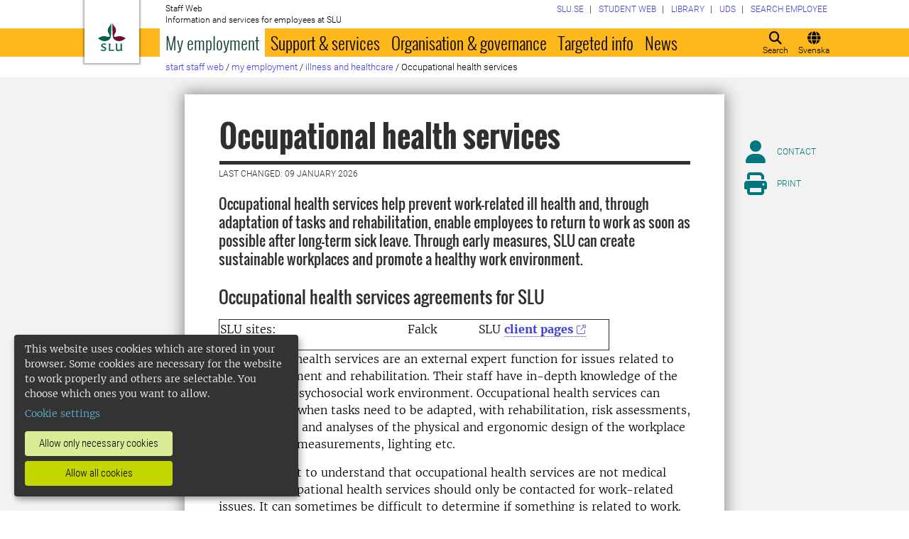

--- FILE ---
content_type: text/html; charset=utf-8
request_url: https://internt.slu.se/en/my-employment/illness-and-healthcare/occupational-healthcare/
body_size: 26452
content:



<!DOCTYPE html>
<html lang="en">
<head>

<meta charset="UTF-8" />
<meta http-equiv="X-UA-Compatible" content="IE=edge" />
<meta name="viewport" content="width=device-width, initial-scale=1.0" />



<title> Occupational health services | Medarbetarwebben</title>

<script type="text/javascript" src="/modules/EPiServer.Vizzit/ClientResources/js/vizzit.integration.js"></script>
<script type="text/javascript">
$vizzit$ = typeof $vizzit$ != 'undefined' ? $vizzit$ : {};
</script>
<script type="text/javascript">
$vizzit$ = {keys: $vizzit$.keys || {},client: $vizzit$.client || {},config: $vizzit$.config || {},endpoint: $vizzit$.endpoint || {},};
</script>
<script type="text/javascript">
$vizzit$.keys.public = 'mYcuQqfwyr4Qx4Jg5b0e41vbItSS67ui97US9PEP3jw=';
</script>
<script type="text/javascript">
$vizzit$.config.cookie_auto = false;
</script>
 

<meta name="generator" content="EPiServer" />

    <meta name="robots" content="index, follow" />

    <meta name="title" content="Occupational health services">
<meta property="og:type" content="website" />
<meta name="twitter:card" content="summary" />


<meta property="og:site_name" content="SLU.SE" />
<meta name="twitter:site" content="" />

    <meta property="og:title" content="Occupational health services | Medarbetarwebben" />
    <meta name="twitter:title" content="Occupational health services | Medarbetarwebben" />

    <meta name="description" content="Occupational health services help prevent work-related ill health and, through adaptation of tasks and rehabilitation, enable employees to return to work as soon as possible after long-term sick..." />
    <meta property="og:description" content="Occupational health services help prevent work-related ill health and, through adaptation of tasks and rehabilitation, enable employees to return to work as soon as possible after long-term sick..." />
    <meta name="twitter:description" content="Occupational health services help prevent work-related ill health and, through adaptation of tasks and rehabilitation, enable employees to return to work as soon as possible after long-term sick..." />

    <meta property="og:url" content="https://internt.slu.se/en/my-employment/illness-and-healthcare/occupational-healthcare/" />

    <meta property="og:image" content="https://www.slu.se/globalassets/ew/ew-centrala/start/Profilkollage_logo.jpg" />
    <meta name="twitter:image" content="https://www.slu.se/globalassets/ew/ew-centrala/start/Profilkollage_logo.jpg" />

<meta name="EPi.ID" content="535" />
<meta name="EPi.Title" content="Occupational health services" />
<meta name="EPi.Published" content="6/7/2016 2:04:56 PM" />
<meta name="EPi.Modified" content="1/9/2026 9:13:20 AM" />
<meta name="EPi.Revised" content="1/9/2026 9:13:20 AM" />


<link rel="icon" href="/favicon.ico" sizes="any">
<link rel="icon" href="/favicon.svg" type="image/svg+xml">
<link rel="apple-touch-icon" href="/apple-touch-icon.png">
<link rel="manifest" href="/manifest.json">

        <meta name="EPi.Category" content="Medarbetarwebben" />

<link rel="canonical" href="https://internt.slu.se/en/my-employment/illness-and-healthcare/occupational-healthcare/">



<link rel="preload" href="/Static/css/Fonts/Merriweather/merriweather-v11-latin-300.woff2" as="font" type="font/woff2" crossorigin />
<link rel="preload" href="/Static/css/Fonts/Merriweather/merriweather-v11-latin-700.woff2" as="font" type="font/woff2" crossorigin />
<link rel="preload" href="/Static/css/Fonts/Oswald/oswald-v10-latin-300.woff2" as="font" type="font/woff2" crossorigin />
<link rel="preload" href="/Static/css/Fonts/Oswald/oswald-v10-latin-regular.woff2" as="font" type="font/woff2" crossorigin />
<link rel="preload" href="/Static/css/Fonts/Oswald/oswald-v10-latin-700.woff2" as="font" type="font/woff2" crossorigin />
<link rel="preload" href="/Static/css/Fonts/Roboto/roboto-v15-latin-300.woff2" as="font" type="font/woff2" crossorigin />
<link rel="preload" href="/Static/css/Fonts/Roboto/roboto-v15-latin-700.woff2" as="font" type="font/woff2" crossorigin />
<link rel="preload" href="/Static/css/Fonts/Roboto_Condensed/roboto-condensed-v13-latin-300.woff2" as="font" type="font/woff2" crossorigin />
<link rel="preload" href="/Static/css/Fonts/Roboto_Condensed/roboto-condensed-v13-latin-700.woff2" as="font" type="font/woff2" crossorigin />
<link rel="preload" href="/Static/fontawesome-6-pro/webfonts/fa-light-300.woff2" as="font" type="font/woff2" crossorigin />
<link rel="preload" href="/Static/fontawesome-6-pro/webfonts/fa-solid-900.woff2" as="font" type="font/woff2" crossorigin />

<link href="/bundles/css/global?v=2crsOATNv0FfAI82v_MRZz6GwHv-xK2zRzPYazbgN-s1" rel="stylesheet"/>

<link href="/bundles/less?v=HqR1v9yrVqtR2UnzOmig_8rbrBOhYEH0Y2sI1YYXy_01" rel="stylesheet"/>


<link href="/bundles/less/print?v=O_Wm9GKuLb5DPAtf6Ih6dyBSU8PiAgCNniQG0uFPabQ1" rel="stylesheet" type="text/css" media="print" />





    <!-- EPI2-5 -->
    
    
    
        <script>
            var klaroConfig = {
    version: 1,
    styling: { theme: ["dark", "left"] },
    //styling: { theme: ['light', 'top', 'wide']},
    htmlTexts: false,
    cookieExpiresAfterDays: 30,
    groupByPurpose: false,
    default: false,
    mustConsent: false,
    acceptAll: true,
    hideDeclineAll: false,
    hideLearnMore: false,
    translations: {
        sv: {
            privacyPolicyUrl: "https://www.slu.se/om-slu/om-webbplatsen/",
            consentNotice: {
                description: "Denna webbplats använder kakor (cookies), som lagras i din webbläsare. Vissa kakor är nödvändiga för att webbplatsen ska fungera korrekt. Andra är valbara. ",
                learnMore: "Hantera valbara kakor"
            },
            consentModal: {
                title: "Information om tjänster som använder kakor",
                description: "Denna webbplats använder kakor (cookies) som lagras i din webbläsare. Vissa kakor är nödvändiga för att sidan ska fungera korrekt och andra är valbara. Du väljer vilka du vill tillåta."
            },
            privacyPolicy: {
                name: "om våra kakor",
                text: "Läs mer {privacyPolicy}."
            },
            contextualConsent: {
                acceptAlways: "Alltid",
                acceptOnce: "En gång",
                description: "Godkänn funktionskakor?"
            },
            decline: "Tillåt bara nödvändiga kakor",
            ok: "Tillåt alla kakor",
            service: {
                disableAll: {
                    description: "Använd detta reglage för att tillåta alla kakor eller endast nödvändiga.",
                    title: "Ändra för alla kakor"
                }
            },
            purposeItem: {
                service: "service",
                services: "services"
            }
        },
        en: {
            privacyPolicyUrl: "https://www.slu.se/en/about-slu/about-slus-websites/",
            consentNotice: {
                description: "This website uses cookies which are stored in your browser. Some cookies are necessary for the website to work properly and others are selectable. You choose which ones you want to allow.",
                learnMore: "Cookie settings"
            },
            consentModal: {
                title: "Information about services that use cookies",
                description: "This website uses cookies which are stored in your web browser. Some cookies are necessary for the page to function correctly and others are selectable. You choose which ones you want to allow."
            },
            privacyPolicy: {
                name: "about our cookies",
                text: "Read more {privacyPolicy}."
            },
            contextualConsent: {
                acceptAlways: "Always",
                acceptOnce: "Once",
                description: "Approve function cookies?"
            },
            decline: "Allow only necessary cookies",
            ok: "Allow all cookies",
            service: {
                disableAll: {
                    description: "Use this slider to allow all cookies or only necessary.",
                    title: "Change for all cookies"
                }
            }
        }
    },
    services:[
        {
            name: "necessary",
            contextualConsentOnly: false,
            required: true,
            translations: {
                en: {
                    title: "Necessary cookies",
                    description: "These cookies are necessary for the website to function and can not be turned off. They are used when you use a function on the website that needs an answer, for example when you set cookies, log in or fill in a form."
                },
                sv: {
                    title: "Nödvändiga kakor",
                    description: "Dessa kakor är nödvändiga för att webbplatsen ska fungera och kan inte stängas av. De används när du använder en funktion på webbplatsen som behöver ett svar, exempelvis när du ställer in kakor, loggar in eller fyller i ett formulär."
                }
            },
            //cookies: ['ASP.NET_SessionId', '__RequestVerificationToken', '.EPiForm_BID']
        },
        {
            name: "tracking",
            contextualConsentOnly: false,
onAccept:
`
if(document.cookie.indexOf('___vizzit=') ==-1){
$vizzit.cookie.set();
}
`,      
            translations: {
                en: {
                    title: "Analysis",
                    description: "The website uses analysis services to evaluate and improve the website content, experience and structure. "
                },
                sv: {
                    title: "Analys",
                    description: "Webbplatsen använder analystjänster för att utvärdera och förbättra webbplatsens innehåll, upplevelse och struktur. "
                }
            }
        },
        {
            name: "functional",
            contextualConsentOnly: false,
            translations: {
                en: {
                    title: "Function",
                    description: "These cookies enhance the functionality of the website. For instance, they enable the display of videos and social media feeds. "
                },
                sv: {
                    title: "Funktion",
                    description: "Dessa kakor ökar funktionen på webbplatsen. Exempelvis möjliggörs visning av filmer och flöden från sociala medier. "
                }
            },
            cookies: ['EPi_NumberOfVisits']
        },       
    ]
};

        </script>

    <script defer data-config="klaroConfig" src="/Static/js/klaro-no-css-min.js" onload="global.moveKlaro()"></script>

    <style>
        .table-responsive:before {
            content: "Swipe left to read more";
        }
    </style>



</head>

<body class="standardpage Medarbetarwebben  overflow-lg-visible" data-gck="-8584324866850708497" data-isineditmode="False" data-isauthenticated="False" data-currentid="535">

    

    
    <div id="js-klarocontainer"></div>
    <div role="navigation">
        <a class="skip-to-main-link z-index-3" href="#main" id="skipToMain">Jump to main content</a>
    </div>

    
    


<header class="global-header print-hidden z-index-2 position-relative" id="globalHeader">
    <div class="global-header__wrapper  d-flex align-items-start flex-column">
        <div class="container-fluid mb-auto">
            <div class="row">
                <div class="col-xl-10 offset-xl-1 col-xxl-8 offset-xxl-2">
                    <div class="global-header__brand">
                        <a class="global-header__logo z-index-2 d-inline-block" href="/en/" id="homeLink">

<svg class="print-visible" role="img" viewBox="0 0 848.43 848.44" xmlns="http://www.w3.org/2000/svg" aria-hidden="true">
    <title id="sluLogoTitleId">Swedish University of Agricultural Sciences logo</title>
    <path fill="#690f31" d="M867.56,474.7c-58.43,38.71-114,84.5-198.51,84.5-97.68,0-179.9-45.22-195.65-143.29-11.46-71.49-12.89-261.41-12.89-325.85V15.78h1.43c38.67,80.27,107.42,128,107.42,210.78,0,41-13.46,67.55-33.8,106.55-10.6,20.35-26.36,46.35-26.36,70.37,0,14.13,6.59,27.69,30.94,27.69,47.84,0,74.77-24.86,136.93-24.86,71,0,121.75,25.71,190.49,66.69v1.7Z" transform="translate(-19.13 -15.78)" />
    <path fill="#00634c" d="M19.13,473c68.75-41,119.45-66.69,190.5-66.69,62.16,0,89.08,24.86,136.92,24.86,24.35,0,30.94-13.56,30.94-27.69,0-24-15.75-50-26.35-70.37-20.34-39-33.8-65.57-33.8-106.55,0-82.8,68.75-130.51,107.42-210.78h1.43V89.5c0,65-1.43,254.92-12.89,326.41C397.54,514,315.33,559.2,217.65,559.2c-84.51,0-140.08-45.79-198.52-84.5V473Z" transform="translate(-19.13 -15.78)" />
    <path fill="#00634c" d="M260.45,686.33c-8-13.47-27.51-24.64-60.45-24.64-24.35,0-42.39,7.45-42.39,27.5,0,45.55,113.44,36.95,113.44,107.42,0,41-29.51,67.61-88,67.61-28.65,0-55-4.59-71-11.75A196.63,196.63,0,0,1,110.63,827a230.15,230.15,0,0,1,1.43-24.06h1.72c16.9,22.05,44.69,29.5,72.19,29.5,26.92,0,41.25-10.89,41.25-29.22,0-45.83-112.29-33.23-112.29-106.85,0-40.39,30.65-65.6,88.23-65.6,14.89,0,43.25,1.72,59,8.88.86,3.73,1.15,13.47,1.15,20.92,0,10.31-.57,19.76-1.15,25.78Z" transform="translate(-19.13 -15.78)" />
    <path fill="#00634c" d="M451.23,827.55c34.66,0,51-4,61.3-13.46h1.73c-1.15,11.74-7.46,38.67-10.89,47.26H339.51v-1.72c9.74-6,14.32-11.46,14.32-30.65V701.22c0-43.83,0-54.71-13.18-64.74v-1.71c6.31-.58,18.05-1.15,32.37-1.15,16.62,0,31.23.57,38.67,1.43v1.72c-15.46,11.46-16,20.62-16,64.45V827.55Z" transform="translate(-19.13 -15.78)" />
    <path fill="#00634c" d="M567,700.94c0-43.55,0-52.71-15.76-64.17v-1.72c5.73-.57,20.35-1.43,35.24-1.43,8.31,0,16,0,23.77.57-.28,8.31-1.43,22.06-1.43,66.75v76.19c0,33.52,4.88,50.42,37.53,50.42,25.49,0,50.7-10,61.3-18.91,4.58-4,4.58-8.3,4.58-14V701.8c0-44.41,0-53.29-15.75-65v-1.72c5.73-.57,20.34-1.43,35.81-1.43,7.73,0,15.18,0,23.21.57-.29,8.31-1.44,22.06-1.44,67V806.64c0,19.19,2.29,43,18.62,53.57v1.14h-49c-3.73-4-7.16-16-8.31-20.62-23.21,15.47-47.27,23.49-78.78,23.49C583.29,864.22,567,837.86,567,796v-95.1Z" transform="translate(-19.13 -15.78)" />
</svg>

                            <span class="visually-hidden">To startpage</span>
                        </a>
                        <div class="global-header__site-owner xpt-1">
                            <span class="d-none d-lg-block">Staff Web</span>
                            <span class=""> Information and services for employees at SLU</span>
                        </div>
                    </div>
                </div>
            </div>
        </div>
        <nav class="mega-menu z-index-1 d-lg-flex" id="navMenu" aria-label="Navigation">
            <div class="container-fluid">
                <div class="row">
                    <div class="col-xl-10 offset-xl-1 col-xxl-8 offset-xxl-2 d-lg-flex p-0">
                        <div class="mega-menu__functions d-flex order-lg-2 xpe-3 xpe-lg-0 pt-4 pb-2 py-lg-0">
                            <div class="d-inline">
                                <button class="icon-button d-flex flex-column align-items-center" id="quickSearchBtn" type="button" aria-controls="quick-search-ac">
                                    <span class="icon-button__icon" aria-hidden="true"></span>
                                    <span class="function-button-text">Search</span>
                                </button>
                            </div>
                            <div class="d-inline js-language">
                                    <a class="icon-button d-flex flex-column align-items-center" href="/min-anstallning/sjuk-och-frisk-in/foretagshalsovard/" id="navLanguage">
                                        <span class="icon-button__icon" aria-hidden="true"></span>
                                        <span class="function-button-text">Svenska</span>
                                    </a>
                                                            </div>
                            <div class="d-inline">
                                <button class="icon-button d-flex flex-column align-items-center d-lg-none" id="navMenuToggle" type="button">
                                    <span class="icon-button__icon" aria-hidden="true"></span>
                                    <span class="function-button-text">Menu</span>
                                </button>
                            </div>
                        </div>
                        <div class="mega-menu__links d-lg-block xmx-4 xmx-lg-0 pt-2 pt-lg-1">
                            <ul class="p-0 d-flex flex-wrap">
                                    <li>
                                        <a href="/en/choose-website/">
                                            <span>SLU.SE</span>
                                        </a>
                                    </li>
                                                                    <li>
                                        <a href="https://student.slu.se/en/">
                                            <span>Student web</span>
                                        </a>
                                    </li>
                                                                                                    <li>
                                        <a href="https://www.slu.se/bibliotek/">
                                            <span>Library</span>
                                        </a>
                                    </li>
                                                                    <li>
                                        <a href="/en/university-animal-hospital/">
                                            <span>UDS</span>
                                        </a>
                                    </li>
                                                                    <li>
                                        <a href="/en/mw-settings/employee-search/">
                                            <span>Search employee</span>
                                        </a>
                                    </li>
                            </ul>
                        </div>
                        <div class="mega-menu__menu-root d-none d-lg-block flex-grow-1 order-lg-0" id="navMenuRoot">
                            <div class="mega-menu__level mega-menu__level--one" id="navGrpRoot">
                                <div class="mega-menu__mega-scroll">
                                    <ul class="d-lg-flex mb-0 px-4 px-lg-3">
                                        <li class="flex-shrink-0">
                                                <a class="mega-menu__root-link mega-menu__root-link--expand mega-menu__root-link--selected d-block py-2 px-lg-2" href="/en/my-employment/" id="navItm1stLvl201579" data-group="navGrpRoot" data-target="navGrp201579">My employment</a>
                <button class="icon-button mega-menu__mobile-traverse d-lg-none" type="button" data-origin="navGrpRoot" data-destination="navGrp201579">
                    <span class="fas fa-chevron-right fa-fw" aria-hidden="true"></span>
                    <span class="visually-hidden">Show navigation links for My employment</span>
                </button>
                <div class="mega-menu__level mega-menu__level--two z-index-lg-1 d-lg-none mx-lg-3 p-lg-4" id="navGrp201579">
                    <span class="fas fa-circle-location-arrow fa-2x d-none d-lg-inline me-2" aria-hidden="true"></span>
                    <a class="d-none d-lg-inline" href="/en/my-employment/">Startpage for My employment</a>
                    <hr class="d-none d-lg-block my-2">

                    <button class="mega-menu__back-button mega-menu__mobile-traverse d-lg-none" type="button" data-origin="navGrp201579" data-destination="navGrpRoot">
                        <span class="fas fa-chevron-left fa-fw" aria-hidden="true"></span>
                        <span>Back to the main menu</span>
                    </button>

                    <div class="mega-menu__mega-scroll">
            <ul>
                    <li class="py-2 pt-lg-0">
                            <a href="/en/my-employment/new-at-slu/" id="navItm2ndLvl508522" data-group="navGrp201579">New employee</a>


                        <hr class="d-none d-lg-block mt-2 mb-0">
                    </li>
                    <li class="py-2 pt-lg-0">
                            <a href="/en/my-employment/living-and-working-in-sweden/" id="navItm2ndLvl277002" data-group="navGrp201579">Living and working in Sweden</a>


                        <hr class="d-none d-lg-block mt-2 mb-0">
                    </li>
                    <li class="py-2 pt-lg-0">
                            <a href="/en/my-employment/salary-and-pension/" id="navItm2ndLvl204367" data-group="navGrp201579">Salary and pension</a>

                                <button class="icon-button mega-menu__mobile-traverse d-lg-none" type="button" data-origin="navGrp201579" data-destination="navGrp204367">
                                    <span class="fas fa-chevron-right fa-fw" aria-hidden="true"></span>
                                    <span class="visually-hidden">Show navigation links for L&#246;n och pension</span>
                                </button>
                                <div class="mega-menu__level mega-menu__level--three" id="navGrp204367">
                                    <button class="mega-menu__back-button mega-menu__mobile-traverse d-lg-none" type="button" data-origin="navGrp204367" data-destination="navGrp201579">
                                        <span class="fas fa-chevron-left fa-fw" aria-hidden="true"></span>
                                        <span>Back to My employment</span>
                                    </button>

                                    <div class="mega-menu__mega-scroll">
                                        <ul>
                                                <li class="py-2 pb-lg-0">
                                                    <a href="/en/my-employment/salary-and-pension/News-from-payroll/" id="navItm3rdLvl770239" data-group="navGrp204367">News from payroll</a>
                                                </li>
                                                <li class="py-2 pb-lg-0">
                                                    <a href="/en/my-employment/salary-and-pension/salary/" id="navItm3rdLvl93144" data-group="navGrp204367">Salary</a>
                                                </li>
                                                <li class="py-2 pb-lg-0">
                                                    <a href="/en/my-employment/salary-and-pension/setting-of-salary/" id="navItm3rdLvl93369" data-group="navGrp204367">Setting of salary</a>
                                                </li>
                                                <li class="py-2 pb-lg-0">
                                                    <a href="/en/my-employment/salary-and-pension/salary-criteria/" id="navItm3rdLvl525557" data-group="navGrp204367">Salary criteria</a>
                                                </li>
                                                <li class="py-2 pb-lg-0">
                                                    <a href="/en/my-employment/salary-and-pension/salary-review-2024/" id="navItm3rdLvl598164" data-group="navGrp204367">Salary review 2024</a>
                                                </li>
                                                <li class="py-2 pb-lg-0">
                                                    <a href="/en/my-employment/salary-and-pension/pension/" id="navItm3rdLvl93363" data-group="navGrp204367">Pension</a>
                                                </li>
                                                <li class="py-2 pb-lg-0">
                                                    <a href="/en/my-employment/salary-and-pension/doctoral-student-salary-agreement/" id="navItm3rdLvl911" data-group="navGrp204367">Doctoral student salary agreement</a>
                                                </li>
                                                <li class="py-2 pb-lg-0">
                                                    <a href="/en/my-employment/salary-and-pension/skatter/" id="navItm3rdLvl512391" data-group="navGrp204367">Taxes</a>
                                                </li>
                                                <li class="py-2 pb-lg-0">
                                                    <a href="/en/my-employment/salary-and-pension/information-for-forsakringskassan/" id="navItm3rdLvl831455" data-group="navGrp204367">Information for F&#246;rs&#228;kringskassan</a>
                                                </li>
                                        </ul>
                                    </div>
                                </div>

                        <hr class="d-none d-lg-block mt-2 mb-0">
                    </li>
                    <li class="py-2 pt-lg-0">
                            <a href="/en/my-employment/benefits_at_SLU/" id="navItm2ndLvl729282" data-group="navGrp201579">Benefits at SLU</a>

                                <button class="icon-button mega-menu__mobile-traverse d-lg-none" type="button" data-origin="navGrp201579" data-destination="navGrp729282">
                                    <span class="fas fa-chevron-right fa-fw" aria-hidden="true"></span>
                                    <span class="visually-hidden">Show navigation links for Benefits at SLU</span>
                                </button>
                                <div class="mega-menu__level mega-menu__level--three" id="navGrp729282">
                                    <button class="mega-menu__back-button mega-menu__mobile-traverse d-lg-none" type="button" data-origin="navGrp729282" data-destination="navGrp201579">
                                        <span class="fas fa-chevron-left fa-fw" aria-hidden="true"></span>
                                        <span>Back to My employment</span>
                                    </button>

                                    <div class="mega-menu__mega-scroll">
                                        <ul>
                                                <li class="py-2 pb-lg-0">
                                                    <a href="/en/my-employment/benefits_at_SLU/wellness-allowance/" id="navItm3rdLvl834306" data-group="navGrp729282">Wellness allowance</a>
                                                </li>
                                                <li class="py-2 pb-lg-0">
                                                    <a href="/en/my-employment/benefits_at_SLU/other-benefits/" id="navItm3rdLvl731669" data-group="navGrp729282">Other benefits</a>
                                                </li>
                                        </ul>
                                    </div>
                                </div>

                        <hr class="d-none d-lg-block mt-2 mb-0">
                    </li>
                    <li class="py-2 pt-lg-0">
                            <a href="/en/my-employment/working-hours-and-terms-of-employment/" id="navItm2ndLvl204384" data-group="navGrp201579">Working hours and terms of employment</a>

                                <button class="icon-button mega-menu__mobile-traverse d-lg-none" type="button" data-origin="navGrp201579" data-destination="navGrp204384">
                                    <span class="fas fa-chevron-right fa-fw" aria-hidden="true"></span>
                                    <span class="visually-hidden">Show navigation links for Arbetstid och anst&#228;llningsvillkor</span>
                                </button>
                                <div class="mega-menu__level mega-menu__level--three" id="navGrp204384">
                                    <button class="mega-menu__back-button mega-menu__mobile-traverse d-lg-none" type="button" data-origin="navGrp204384" data-destination="navGrp201579">
                                        <span class="fas fa-chevron-left fa-fw" aria-hidden="true"></span>
                                        <span>Back to My employment</span>
                                    </button>

                                    <div class="mega-menu__mega-scroll">
                                        <ul>
                                                <li class="py-2 pb-lg-0">
                                                    <a href="/en/my-employment/working-hours-and-terms-of-employment/forms-of-employment-and-time-limits-/" id="navItm3rdLvl511423" data-group="navGrp204384">Forms of employment and time limits </a>
                                                </li>
                                                <li class="py-2 pb-lg-0">
                                                    <a href="/en/my-employment/working-hours-and-terms-of-employment/working-hours/" id="navItm3rdLvl93471" data-group="navGrp204384">Working hours</a>
                                                </li>
                                                <li class="py-2 pb-lg-0">
                                                    <a href="/en/my-employment/working-hours-and-terms-of-employment/working-from-home/" id="navItm3rdLvl520340" data-group="navGrp204384">working remotely</a>
                                                </li>
                                        </ul>
                                    </div>
                                </div>

                        <hr class="d-none d-lg-block mt-2 mb-0">
                    </li>
                    <li class="py-2 pt-lg-0">
                            <a href="/en/my-employment/insurance/" id="navItm2ndLvl93154" data-group="navGrp201579">Insurance policies</a>


                        <hr class="d-none d-lg-block mt-2 mb-0">
                    </li>
                    <li class="py-2 pt-lg-0">
                            <a href="/en/my-employment/job-vacancies/" id="navItm2ndLvl228068" data-group="navGrp201579">Job vacancies</a>


                        <hr class="d-none d-lg-block mt-2 mb-0">
                    </li>
            </ul>
            <ul>
                    <li class="py-2 pt-lg-0">
                            <a href="/en/my-employment/holiday-and-leave/" id="navItm2ndLvl204388" data-group="navGrp201579">Holiday and leave</a>

                                <button class="icon-button mega-menu__mobile-traverse d-lg-none" type="button" data-origin="navGrp201579" data-destination="navGrp204388">
                                    <span class="fas fa-chevron-right fa-fw" aria-hidden="true"></span>
                                    <span class="visually-hidden">Show navigation links for Semester och ledigheter</span>
                                </button>
                                <div class="mega-menu__level mega-menu__level--three" id="navGrp204388">
                                    <button class="mega-menu__back-button mega-menu__mobile-traverse d-lg-none" type="button" data-origin="navGrp204388" data-destination="navGrp201579">
                                        <span class="fas fa-chevron-left fa-fw" aria-hidden="true"></span>
                                        <span>Back to My employment</span>
                                    </button>

                                    <div class="mega-menu__mega-scroll">
                                        <ul>
                                                <li class="py-2 pb-lg-0">
                                                    <a href="/en/my-employment/holiday-and-leave/educational-leave/" id="navItm3rdLvl213200" data-group="navGrp204388">Educational leave</a>
                                                </li>
                                                <li class="py-2 pb-lg-0">
                                                    <a href="/en/my-employment/holiday-and-leave/holiday/" id="navItm3rdLvl93313" data-group="navGrp204388">Holiday</a>
                                                </li>
                                                <li class="py-2 pb-lg-0">
                                                    <a href="/en/my-employment/holiday-and-leave/other-types-of-leave/" id="navItm3rdLvl93286" data-group="navGrp204388">Other types of leave</a>
                                                </li>
                                                <li class="py-2 pb-lg-0">
                                                    <a href="/en/my-employment/holiday-and-leave/parental-leave/" id="navItm3rdLvl93285" data-group="navGrp204388">Parental leave</a>
                                                </li>
                                        </ul>
                                    </div>
                                </div>

                        <hr class="d-none d-lg-block mt-2 mb-0">
                    </li>
                    <li class="py-2 pt-lg-0">
                            <a href="/en/my-employment/illness-and-healthcare/" id="navItm2ndLvl204389" data-group="navGrp201579">Illness and healthcare</a>

                                <button class="icon-button mega-menu__mobile-traverse d-lg-none" type="button" data-origin="navGrp201579" data-destination="navGrp204389">
                                    <span class="fas fa-chevron-right fa-fw" aria-hidden="true"></span>
                                    <span class="visually-hidden">Show navigation links for Sjuk och frisk</span>
                                </button>
                                <div class="mega-menu__level mega-menu__level--three" id="navGrp204389">
                                    <button class="mega-menu__back-button mega-menu__mobile-traverse d-lg-none" type="button" data-origin="navGrp204389" data-destination="navGrp201579">
                                        <span class="fas fa-chevron-left fa-fw" aria-hidden="true"></span>
                                        <span>Back to My employment</span>
                                    </button>

                                    <div class="mega-menu__mega-scroll">
                                        <ul>
                                                <li class="py-2 pb-lg-0">
                                                    <a href="/en/my-employment/illness-and-healthcare/if-you-fall-ill/" id="navItm3rdLvl93456" data-group="navGrp204389">If you fall ill</a>
                                                </li>
                                                <li class="py-2 pb-lg-0">
                                                    <a href="/en/my-employment/illness-and-healthcare/care-of-a-sick-child/" id="navItm3rdLvl93454" data-group="navGrp204389">Care of a sick child</a>
                                                </li>
                                                <li class="py-2 pb-lg-0">
                                                    <a href="/en/my-employment/illness-and-healthcare/occupational-injury/" id="navItm3rdLvl526" data-group="navGrp204389">Occupational injury</a>
                                                </li>
                                                <li class="py-2 pb-lg-0">
                                                    <a href="/en/my-employment/illness-and-healthcare/wellness-allowance/" id="navItm3rdLvl93457" data-group="navGrp204389">Wellness allowance</a>
                                                </li>
                                                <li class="py-2 pb-lg-0">
                                                    <a href="/en/my-employment/illness-and-healthcare/occupational-healthcare/" id="navItm3rdLvl535" data-group="navGrp204389">Occupational health services</a>
                                                </li>
                                        </ul>
                                    </div>
                                </div>

                        <hr class="d-none d-lg-block mt-2 mb-0">
                    </li>
                    <li class="py-2 pt-lg-0">
                            <a href="/en/my-employment/professional-development/" id="navItm2ndLvl212914" data-group="navGrp201579">Professional development</a>

                                <button class="icon-button mega-menu__mobile-traverse d-lg-none" type="button" data-origin="navGrp201579" data-destination="navGrp212914">
                                    <span class="fas fa-chevron-right fa-fw" aria-hidden="true"></span>
                                    <span class="visually-hidden">Show navigation links for Kompetens- och karri&#228;rutveckling</span>
                                </button>
                                <div class="mega-menu__level mega-menu__level--three" id="navGrp212914">
                                    <button class="mega-menu__back-button mega-menu__mobile-traverse d-lg-none" type="button" data-origin="navGrp212914" data-destination="navGrp201579">
                                        <span class="fas fa-chevron-left fa-fw" aria-hidden="true"></span>
                                        <span>Back to My employment</span>
                                    </button>

                                    <div class="mega-menu__mega-scroll">
                                        <ul>
                                                <li class="py-2 pb-lg-0">
                                                    <a href="/en/my-employment/professional-development/courses-seminars--workshops/" id="navItm3rdLvl56105" data-group="navGrp212914">Courses, seminars &amp; workshops</a>
                                                </li>
                                                <li class="py-2 pb-lg-0">
                                                    <a href="/en/my-employment/professional-development/leadership-at-slu/" id="navItm3rdLvl76706" data-group="navGrp212914">Leadership at SLU</a>
                                                </li>
                                                <li class="py-2 pb-lg-0">
                                                    <a href="/en/my-employment/professional-development/academic-career1/" id="navItm3rdLvl237582" data-group="navGrp212914">Academic career and ceremonies</a>
                                                </li>
                                                <li class="py-2 pb-lg-0">
                                                    <a href="/en/my-employment/professional-development/ledar---medarbetarskap/" id="navItm3rdLvl217443" data-group="navGrp212914">Employeeship</a>
                                                </li>
                                                <li class="py-2 pb-lg-0">
                                                    <a href="/en/my-employment/professional-development/staff-and-teacher-exchanges/" id="navItm3rdLvl724" data-group="navGrp212914">Staff and teacher exchanges</a>
                                                </li>
                                                <li class="py-2 pb-lg-0">
                                                    <a href="/en/my-employment/professional-development/focus-a-forum-for-career-development-at-slu/" id="navItm3rdLvl230355" data-group="navGrp212914">Focus</a>
                                                </li>
                                                <li class="py-2 pb-lg-0">
                                                    <a href="/en/my-employment/professional-development/utmarkelser/" id="navItm3rdLvl373520" data-group="navGrp212914">University awards</a>
                                                </li>
                                        </ul>
                                    </div>
                                </div>

                        <hr class="d-none d-lg-block mt-2 mb-0">
                    </li>
            </ul>
            <ul>
                    <li class="py-2 pt-lg-0">
                            <a href="/en/my-employment/working-environment-equal-opportunities/" id="navItm2ndLvl204390" data-group="navGrp201579">Work environment and equal opportunities</a>

                                <button class="icon-button mega-menu__mobile-traverse d-lg-none" type="button" data-origin="navGrp201579" data-destination="navGrp204390">
                                    <span class="fas fa-chevron-right fa-fw" aria-hidden="true"></span>
                                    <span class="visually-hidden">Show navigation links for Arbetsmilj&#246; och Lika villkor</span>
                                </button>
                                <div class="mega-menu__level mega-menu__level--three" id="navGrp204390">
                                    <button class="mega-menu__back-button mega-menu__mobile-traverse d-lg-none" type="button" data-origin="navGrp204390" data-destination="navGrp201579">
                                        <span class="fas fa-chevron-left fa-fw" aria-hidden="true"></span>
                                        <span>Back to My employment</span>
                                    </button>

                                    <div class="mega-menu__mega-scroll">
                                        <ul>
                                                <li class="py-2 pb-lg-0">
                                                    <a href="/en/my-employment/working-environment-equal-opportunities/our-work-environment-efforts-in-brief/" id="navItm3rdLvl93477" data-group="navGrp204390">Systematic work environment management at SLU</a>
                                                </li>
                                                <li class="py-2 pb-lg-0">
                                                    <a href="/en/organisation--styrning/gender-equality-and-equal-opportunities-at-slu/" id="navItm3rdLvl476164" data-group="navGrp204390">Gender equality and equal opportunities at SLU</a>
                                                </li>
                                                <li class="py-2 pb-lg-0">
                                                    <a href="/en/my-employment/working-environment-equal-opportunities/work-environment-policy/" id="navItm3rdLvl17830" data-group="navGrp204390">Work environment policy</a>
                                                </li>
                                                <li class="py-2 pb-lg-0">
                                                    <a href="/en/my-employment/working-environment-equal-opportunities/safety-representatives/" id="navItm3rdLvl272611" data-group="navGrp204390">Safety representatives</a>
                                                </li>
                                                <li class="py-2 pb-lg-0">
                                                    <a href="/en/my-employment/working-environment-equal-opportunities/staffsurvey-2024/" id="navItm3rdLvl692535" data-group="navGrp204390">Staff survey 2024</a>
                                                </li>
                                                <li class="py-2 pb-lg-0">
                                                    <a href="/en/my-employment/working-environment-equal-opportunities/work-environment-learning-course--for-staff/" id="navItm3rdLvl832812" data-group="navGrp204390">Work environment training course – for staff</a>
                                                </li>
                                        </ul>
                                    </div>
                                </div>

                        <hr class="d-none d-lg-block mt-2 mb-0">
                    </li>
                    <li class="py-2 pt-lg-0">
                            <a href="/en/my-employment/working-at-slu/" id="navItm2ndLvl204386" data-group="navGrp201579">Working at SLU</a>

                                <button class="icon-button mega-menu__mobile-traverse d-lg-none" type="button" data-origin="navGrp201579" data-destination="navGrp204386">
                                    <span class="fas fa-chevron-right fa-fw" aria-hidden="true"></span>
                                    <span class="visually-hidden">Show navigation links for Att vara medarbetare</span>
                                </button>
                                <div class="mega-menu__level mega-menu__level--three" id="navGrp204386">
                                    <button class="mega-menu__back-button mega-menu__mobile-traverse d-lg-none" type="button" data-origin="navGrp204386" data-destination="navGrp201579">
                                        <span class="fas fa-chevron-left fa-fw" aria-hidden="true"></span>
                                        <span>Back to My employment</span>
                                    </button>

                                    <div class="mega-menu__mega-scroll">
                                        <ul>
                                                <li class="py-2 pb-lg-0">
                                                    <a href="/en/my-employment/working-at-slu/slu-values/" id="navItm3rdLvl93147" data-group="navGrp204386">SLU values</a>
                                                </li>
                                                <li class="py-2 pb-lg-0">
                                                    <a href="/en/my-employment/working-at-slu/obligations/" id="navItm3rdLvl93287" data-group="navGrp204386">Obligations</a>
                                                </li>
                                                <li class="py-2 pb-lg-0">
                                                    <a href="/en/my-employment/working-at-slu/secondary-employment/" id="navItm3rdLvl93382" data-group="navGrp204386">Secondary employment</a>
                                                </li>
                                                <li class="py-2 pb-lg-0">
                                                    <a href="/en/my-employment/working-at-slu/staff-development-review/" id="navItm3rdLvl536" data-group="navGrp204386">Staff development review</a>
                                                </li>
                                                <li class="py-2 pb-lg-0">
                                                    <a href="/en/my-employment/working-at-slu/staff-policy/" id="navItm3rdLvl770592" data-group="navGrp204386">Staff policy</a>
                                                </li>
                                                <li class="py-2 pb-lg-0">
                                                    <a href="/en/my-employment/working-at-slu/webbutbildning-statsanstalld/" id="navItm3rdLvl787943" data-group="navGrp204386">Online training course for public sector employees</a>
                                                </li>
                                        </ul>
                                    </div>
                                </div>

                        <hr class="d-none d-lg-block mt-2 mb-0">
                    </li>
                    <li class="py-2 pt-lg-0">
                            <a href="/en/my-employment/hrs4r/" id="navItm2ndLvl452440" data-group="navGrp201579">HR Excellence in Research</a>


                        <hr class="d-none d-lg-block mt-2 mb-0">
                    </li>
                    <li class="py-2 pt-lg-0">
                            <a href="/en/my-employment/about-local-collective-agreements/" id="navItm2ndLvl834448" data-group="navGrp201579">Local collective agreements</a>


                        <hr class="d-none d-lg-block mt-2 mb-0">
                    </li>
            </ul>
            <ul>
                    <li class="py-2 pt-lg-0">
                            <a href="/en/my-employment/leaving-slu/" id="navItm2ndLvl204391" data-group="navGrp201579">Leaving SLU?</a>

                                <button class="icon-button mega-menu__mobile-traverse d-lg-none" type="button" data-origin="navGrp201579" data-destination="navGrp204391">
                                    <span class="fas fa-chevron-right fa-fw" aria-hidden="true"></span>
                                    <span class="visually-hidden">Show navigation links for Sluta p&#229; SLU?</span>
                                </button>
                                <div class="mega-menu__level mega-menu__level--three" id="navGrp204391">
                                    <button class="mega-menu__back-button mega-menu__mobile-traverse d-lg-none" type="button" data-origin="navGrp204391" data-destination="navGrp201579">
                                        <span class="fas fa-chevron-left fa-fw" aria-hidden="true"></span>
                                        <span>Back to My employment</span>
                                    </button>

                                    <div class="mega-menu__mega-scroll">
                                        <ul>
                                                <li class="py-2 pb-lg-0">
                                                    <a href="/en/my-employment/leaving-slu/terminating-your-employment/" id="navItm3rdLvl298738" data-group="navGrp204391">Terminating your employment</a>
                                                </li>
                                                <li class="py-2 pb-lg-0">
                                                    <a href="/en/my-employment/leaving-slu/certificates/" id="navItm3rdLvl93463" data-group="navGrp204391">Certificates</a>
                                                </li>
                                        </ul>
                                    </div>
                                </div>

                        <hr class="d-none d-lg-block mt-2 mb-0">
                    </li>
                    <li class="py-2 pt-lg-0">
                            <a href="/en/my-employment/business-travel/" id="navItm2ndLvl204575" data-group="navGrp201579">Business travel</a>

                                <button class="icon-button mega-menu__mobile-traverse d-lg-none" type="button" data-origin="navGrp201579" data-destination="navGrp204575">
                                    <span class="fas fa-chevron-right fa-fw" aria-hidden="true"></span>
                                    <span class="visually-hidden">Show navigation links for Business travel</span>
                                </button>
                                <div class="mega-menu__level mega-menu__level--three" id="navGrp204575">
                                    <button class="mega-menu__back-button mega-menu__mobile-traverse d-lg-none" type="button" data-origin="navGrp204575" data-destination="navGrp201579">
                                        <span class="fas fa-chevron-left fa-fw" aria-hidden="true"></span>
                                        <span>Back to My employment</span>
                                    </button>

                                    <div class="mega-menu__mega-scroll">
                                        <ul>
                                                <li class="py-2 pb-lg-0">
                                                    <a href="/en/my-employment/business-travel/1/" id="navItm3rdLvl869" data-group="navGrp204575">Guidelines for business travel and meetings</a>
                                                </li>
                                                <li class="py-2 pb-lg-0">
                                                    <a href="/en/my-employment/business-travel/travel-expense/" id="navItm3rdLvl55009" data-group="navGrp204575">Travel expense</a>
                                                </li>
                                                <li class="py-2 pb-lg-0">
                                                    <a href="/en/my-employment/business-travel/faq---ny-resebyra/" id="navItm3rdLvl528620" data-group="navGrp204575">FAQ - New travel agency</a>
                                                </li>
                                        </ul>
                                    </div>
                                </div>

                        <hr class="d-none d-lg-block mt-2 mb-0">
                    </li>
                    <li class="py-2 pt-lg-0">
                            <a href="/en/my-employment/employee-associations/" id="navItm2ndLvl93153" data-group="navGrp201579">Employee associations</a>

                                <button class="icon-button mega-menu__mobile-traverse d-lg-none" type="button" data-origin="navGrp201579" data-destination="navGrp93153">
                                    <span class="fas fa-chevron-right fa-fw" aria-hidden="true"></span>
                                    <span class="visually-hidden">Show navigation links for Facket</span>
                                </button>
                                <div class="mega-menu__level mega-menu__level--three" id="navGrp93153">
                                    <button class="mega-menu__back-button mega-menu__mobile-traverse d-lg-none" type="button" data-origin="navGrp93153" data-destination="navGrp201579">
                                        <span class="fas fa-chevron-left fa-fw" aria-hidden="true"></span>
                                        <span>Back to My employment</span>
                                    </button>

                                    <div class="mega-menu__mega-scroll">
                                        <ul>
                                                <li class="py-2 pb-lg-0">
                                                    <a href="/en/my-employment/employee-associations/kontaktpersoner-vid-rekrytering/" id="navItm3rdLvl280599" data-group="navGrp93153">Contact persons during recruitment</a>
                                                </li>
                                                <li class="py-2 pb-lg-0">
                                                    <a href="/en/my-employment/employee-associations/information-and-negotiation-according-to-the-co-determination-in-the-workplace-act-mbl/" id="navItm3rdLvl208" data-group="navGrp93153">Information and negotiation according to the Co-Determination in the Workplace Act (MBL)</a>
                                                </li>
                                        </ul>
                                    </div>
                                </div>

                        <hr class="d-none d-lg-block mt-2 mb-0">
                    </li>
            </ul>
                    </div>
                </div>

                                            </li><li class="flex-shrink-0">
                                                <a class="mega-menu__root-link mega-menu__root-link--expand d-block py-2 px-lg-2" href="/en/support-services/" id="navItm1stLvl201580" data-group="navGrpRoot" data-target="navGrp201580">Support &amp; services</a>
                <button class="icon-button mega-menu__mobile-traverse d-lg-none" type="button" data-origin="navGrpRoot" data-destination="navGrp201580">
                    <span class="fas fa-chevron-right fa-fw" aria-hidden="true"></span>
                    <span class="visually-hidden">Show navigation links for Support &amp; services</span>
                </button>
                <div class="mega-menu__level mega-menu__level--two z-index-lg-1 d-lg-none mx-lg-3 p-lg-4" id="navGrp201580">
                    <span class="fas fa-circle-location-arrow fa-2x d-none d-lg-inline me-2" aria-hidden="true"></span>
                    <a class="d-none d-lg-inline" href="/en/support-services/">Startpage for Support &amp; services</a>
                    <hr class="d-none d-lg-block my-2">

                    <button class="mega-menu__back-button mega-menu__mobile-traverse d-lg-none" type="button" data-origin="navGrp201580" data-destination="navGrpRoot">
                        <span class="fas fa-chevron-left fa-fw" aria-hidden="true"></span>
                        <span>Back to the main menu</span>
                    </button>

                    <div class="mega-menu__mega-scroll">
            <ul>
                    <li class="py-2 pt-lg-0">
                            <a href="/en/support-services/administrative-support/" id="navItm2ndLvl320590" data-group="navGrp201580">Administrative support</a>

                                <button class="icon-button mega-menu__mobile-traverse d-lg-none" type="button" data-origin="navGrp201580" data-destination="navGrp320590">
                                    <span class="fas fa-chevron-right fa-fw" aria-hidden="true"></span>
                                    <span class="visually-hidden">Show navigation links for Administrative support new</span>
                                </button>
                                <div class="mega-menu__level mega-menu__level--three" id="navGrp320590">
                                    <button class="mega-menu__back-button mega-menu__mobile-traverse d-lg-none" type="button" data-origin="navGrp320590" data-destination="navGrp201580">
                                        <span class="fas fa-chevron-left fa-fw" aria-hidden="true"></span>
                                        <span>Back to Support &amp; services</span>
                                    </button>

                                    <div class="mega-menu__mega-scroll">
                                        <ul>
                                                <li class="py-2 pb-lg-0">
                                                    <a href="/en/support-services/administrative-support/financial-administration/" id="navItm3rdLvl201802" data-group="navGrp320590">Financial administration</a>
                                                </li>
                                                <li class="py-2 pb-lg-0">
                                                    <a href="/en/support-services/administrative-support/human-resources/" id="navItm3rdLvl519052" data-group="navGrp320590">Human resources</a>
                                                </li>
                                                <li class="py-2 pb-lg-0">
                                                    <a href="/en/support-services/administrative-support/purchase/" id="navItm3rdLvl201803" data-group="navGrp320590">Purchasing at SLU</a>
                                                </li>
                                                <li class="py-2 pb-lg-0">
                                                    <a href="/en/support-services/administrative-support/it/" id="navItm3rdLvl201804" data-group="navGrp320590">IT, AV &amp; telephony</a>
                                                </li>
                                                <li class="py-2 pb-lg-0">
                                                    <a href="/en/support-services/administrative-support/legal-affairs-data-protection-info-management/" id="navItm3rdLvl349020" data-group="navGrp320590">Legal affairs, data protection and information management</a>
                                                </li>
                                                <li class="py-2 pb-lg-0">
                                                    <a href="/en/support-services/administrative-support/communication/" id="navItm3rdLvl769130" data-group="navGrp320590">Communication and marketing</a>
                                                </li>
                                                <li class="py-2 pb-lg-0">
                                                    <a href="/en/support-services/administrative-support/conferences-and-events/" id="navItm3rdLvl350203" data-group="navGrp320590">Conferences and events</a>
                                                </li>
                                                <li class="py-2 pb-lg-0">
                                                    <a href="/en/support-services/administrative-support/environment/" id="navItm3rdLvl201809" data-group="navGrp320590">Environment</a>
                                                </li>
                                                <li class="py-2 pb-lg-0">
                                                    <a href="/en/support-services/administrative-support/security/" id="navItm3rdLvl201810" data-group="navGrp320590">Security</a>
                                                </li>
                                                <li class="py-2 pb-lg-0">
                                                    <a href="/en/support-services/administrative-support/accessibility/" id="navItm3rdLvl469116" data-group="navGrp320590">Accessibility</a>
                                                </li>
                                                <li class="py-2 pb-lg-0">
                                                    <a href="/en/support-services/administrative-support/ai/" id="navItm3rdLvl760235" data-group="navGrp320590">AI</a>
                                                </li>
                                        </ul>
                                    </div>
                                </div>

                        <hr class="d-none d-lg-block mt-2 mb-0">
                    </li>
                    <li class="py-2 pt-lg-0">
                            <a href="/en/support-services/basic-services/" id="navItm2ndLvl212310" data-group="navGrp201580">Basic services</a>

                                <button class="icon-button mega-menu__mobile-traverse d-lg-none" type="button" data-origin="navGrp201580" data-destination="navGrp212310">
                                    <span class="fas fa-chevron-right fa-fw" aria-hidden="true"></span>
                                    <span class="visually-hidden">Show navigation links for Basic services</span>
                                </button>
                                <div class="mega-menu__level mega-menu__level--three" id="navGrp212310">
                                    <button class="mega-menu__back-button mega-menu__mobile-traverse d-lg-none" type="button" data-origin="navGrp212310" data-destination="navGrp201580">
                                        <span class="fas fa-chevron-left fa-fw" aria-hidden="true"></span>
                                        <span>Back to Support &amp; services</span>
                                    </button>

                                    <div class="mega-menu__mega-scroll">
                                        <ul>
                                                <li class="py-2 pb-lg-0">
                                                    <a href="/en/support-services/basic-services/slu-administrative-service/" id="navItm3rdLvl836328" data-group="navGrp212310">SLU Administrative Services Office</a>
                                                </li>
                                                <li class="py-2 pb-lg-0">
                                                    <a href="https://www.akademikonferens.se/?epslanguage=en" id="navItm3rdLvl251833" data-group="navGrp212310">Akademic conferences</a>
                                                </li>
                                                <li class="py-2 pb-lg-0">
                                                    <a href="/en/support-services/basic-services/buildings-and-rooms/" id="navItm3rdLvl207049" data-group="navGrp212310">Buildings and rooms (book a room)</a>
                                                </li>
                                                <li class="py-2 pb-lg-0">
                                                    <a href="/en/support-services/basic-services/service-centre/" id="navItm3rdLvl770596" data-group="navGrp212310">Service Centre</a>
                                                </li>
                                        </ul>
                                    </div>
                                </div>

                        <hr class="d-none d-lg-block mt-2 mb-0">
                    </li>
            </ul>
            <ul>
                    <li class="py-2 pt-lg-0">
                            <a href="/en/support-services/animal-testing/" id="navItm2ndLvl517286" data-group="navGrp201580">Animals in research and education at SLU</a>


                        <hr class="d-none d-lg-block mt-2 mb-0">
                    </li>
                    <li class="py-2 pt-lg-0">
                            <a href="/en/support-services/campus-and-buildings/" id="navItm2ndLvl201808" data-group="navGrp201580">Campuses and buildings</a>

                                <button class="icon-button mega-menu__mobile-traverse d-lg-none" type="button" data-origin="navGrp201580" data-destination="navGrp201808">
                                    <span class="fas fa-chevron-right fa-fw" aria-hidden="true"></span>
                                    <span class="visually-hidden">Show navigation links for Campus and buildings</span>
                                </button>
                                <div class="mega-menu__level mega-menu__level--three" id="navGrp201808">
                                    <button class="mega-menu__back-button mega-menu__mobile-traverse d-lg-none" type="button" data-origin="navGrp201808" data-destination="navGrp201580">
                                        <span class="fas fa-chevron-left fa-fw" aria-hidden="true"></span>
                                        <span>Back to Support &amp; services</span>
                                    </button>

                                    <div class="mega-menu__mega-scroll">
                                        <ul>
                                                <li class="py-2 pb-lg-0">
                                                    <a href="/en/support-services/campus-and-buildings/Buildings-Alnarp/" id="navItm3rdLvl218734" data-group="navGrp201808">Buildings in Alnarp</a>
                                                </li>
                                                <li class="py-2 pb-lg-0">
                                                    <a href="/en/support-services/campus-and-buildings/uppsala-biocenter/" id="navItm3rdLvl506644" data-group="navGrp201808">Uppsala BioCenter</a>
                                                </li>
                                                <li class="py-2 pb-lg-0">
                                                    <a href="/en/support-services/campus-and-buildings/ecology-centre1/" id="navItm3rdLvl53003" data-group="navGrp201808">Ecology Centre</a>
                                                </li>
                                                <li class="py-2 pb-lg-0">
                                                    <a href="https://old.slu.se/en/faculties/vh/about-vh/departments/the-swedish-livestock-research-center/" id="navItm3rdLvl261011" data-group="navGrp201808">Swedish Livestock Research Centre</a>
                                                </li>
                                                <li class="py-2 pb-lg-0">
                                                    <a href="/en/support-services/campus-and-buildings/mvm-building/" id="navItm3rdLvl57342" data-group="navGrp201808">MVM building</a>
                                                </li>
                                                <li class="py-2 pb-lg-0">
                                                    <a href="/en/support-services/campus-and-buildings/skogis-in-Umea/" id="navItm3rdLvl210289" data-group="navGrp201808">&quot;Skogis&quot; in Ume&#229;</a>
                                                </li>
                                                <li class="py-2 pb-lg-0">
                                                    <a href="/en/support-services/campus-and-buildings/ulls-hus/" id="navItm3rdLvl209823" data-group="navGrp201808">Ulls hus</a>
                                                </li>
                                                <li class="py-2 pb-lg-0">
                                                    <a href="/en/support-services/campus-and-buildings/vhc/" id="navItm3rdLvl212569" data-group="navGrp201808">VHC</a>
                                                </li>
                                                <li class="py-2 pb-lg-0">
                                                    <a href="/en/support-services/campus-and-buildings/campus-development/" id="navItm3rdLvl437313" data-group="navGrp201808">Campus development</a>
                                                </li>
                                                <li class="py-2 pb-lg-0">
                                                    <a href="/en/support-services/campus-and-buildings/cykelverkstad/" id="navItm3rdLvl714731" data-group="navGrp201808">Cykelverkstad</a>
                                                </li>
                                        </ul>
                                    </div>
                                </div>

                        <hr class="d-none d-lg-block mt-2 mb-0">
                    </li>
            </ul>
            <ul>
                    <li class="py-2 pt-lg-0">
                            <a href="/en/support-services/samverkan/" id="navItm2ndLvl423" data-group="navGrp201580">Collaboration</a>

                                <button class="icon-button mega-menu__mobile-traverse d-lg-none" type="button" data-origin="navGrp201580" data-destination="navGrp423">
                                    <span class="fas fa-chevron-right fa-fw" aria-hidden="true"></span>
                                    <span class="visually-hidden">Show navigation links for Collaboration</span>
                                </button>
                                <div class="mega-menu__level mega-menu__level--three" id="navGrp423">
                                    <button class="mega-menu__back-button mega-menu__mobile-traverse d-lg-none" type="button" data-origin="navGrp423" data-destination="navGrp201580">
                                        <span class="fas fa-chevron-left fa-fw" aria-hidden="true"></span>
                                        <span>Back to Support &amp; services</span>
                                    </button>

                                    <div class="mega-menu__mega-scroll">
                                        <ul>
                                                <li class="py-2 pb-lg-0">
                                                    <a href="/en/support-services/samverkan/scifest/" id="navItm3rdLvl374230" data-group="navGrp423">SciFest</a>
                                                </li>
                                        </ul>
                                    </div>
                                </div>

                        <hr class="d-none d-lg-block mt-2 mb-0">
                    </li>
                    <li class="py-2 pt-lg-0">
                            <a href="/en/support-services/environmental-monitoring-and-assessment/" id="navItm2ndLvl57944" data-group="navGrp201580">Environmental monitoring and assessment</a>

                                <button class="icon-button mega-menu__mobile-traverse d-lg-none" type="button" data-origin="navGrp201580" data-destination="navGrp57944">
                                    <span class="fas fa-chevron-right fa-fw" aria-hidden="true"></span>
                                    <span class="visually-hidden">Show navigation links for Environmental Monitoring and Assessment</span>
                                </button>
                                <div class="mega-menu__level mega-menu__level--three" id="navGrp57944">
                                    <button class="mega-menu__back-button mega-menu__mobile-traverse d-lg-none" type="button" data-origin="navGrp57944" data-destination="navGrp201580">
                                        <span class="fas fa-chevron-left fa-fw" aria-hidden="true"></span>
                                        <span>Back to Support &amp; services</span>
                                    </button>

                                    <div class="mega-menu__mega-scroll">
                                        <ul>
                                                <li class="py-2 pb-lg-0">
                                                    <a href="/en/support-services/environmental-monitoring-and-assessment/framework-for-environmental-monitoring-and-assessment/" id="navItm3rdLvl573094" data-group="navGrp57944">Framework for environmental monitoring and assessment</a>
                                                </li>
                                                <li class="py-2 pb-lg-0">
                                                    <a href="/en/support-services/environmental-monitoring-and-assessment/support-ema/" id="navItm3rdLvl219515" data-group="navGrp57944">Support EMA</a>
                                                </li>
                                                <li class="py-2 pb-lg-0">
                                                    <a href="/en/support-services/environmental-monitoring-and-assessment/quality-work/" id="navItm3rdLvl573432" data-group="navGrp57944">Quality work</a>
                                                </li>
                                                <li class="py-2 pb-lg-0">
                                                    <a href="/en/support-services/environmental-monitoring-and-assessment/cooperation/" id="navItm3rdLvl17057" data-group="navGrp57944">Cooperation and collaboration</a>
                                                </li>
                                                <li class="py-2 pb-lg-0">
                                                    <a href="/en/support-services/environmental-monitoring-and-assessment/current-calls-for-funding/" id="navItm3rdLvl496145" data-group="navGrp57944">Current calls for funding</a>
                                                </li>
                                        </ul>
                                    </div>
                                </div>

                        <hr class="d-none d-lg-block mt-2 mb-0">
                    </li>
                    <li class="py-2 pt-lg-0">
                            <a href="/en/support-services/education/" id="navItm2ndLvl201767" data-group="navGrp201580">Education</a>

                                <button class="icon-button mega-menu__mobile-traverse d-lg-none" type="button" data-origin="navGrp201580" data-destination="navGrp201767">
                                    <span class="fas fa-chevron-right fa-fw" aria-hidden="true"></span>
                                    <span class="visually-hidden">Show navigation links for Education</span>
                                </button>
                                <div class="mega-menu__level mega-menu__level--three" id="navGrp201767">
                                    <button class="mega-menu__back-button mega-menu__mobile-traverse d-lg-none" type="button" data-origin="navGrp201767" data-destination="navGrp201580">
                                        <span class="fas fa-chevron-left fa-fw" aria-hidden="true"></span>
                                        <span>Back to Support &amp; services</span>
                                    </button>

                                    <div class="mega-menu__mega-scroll">
                                        <ul>
                                                <li class="py-2 pb-lg-0">
                                                    <a href="/en/support-services/education/education-at-bachelors-and-masters-level/" id="navItm3rdLvl202010" data-group="navGrp201767">Bachelor&#39;s and Master&#39;s level</a>
                                                </li>
                                                <li class="py-2 pb-lg-0">
                                                    <a href="/en/support-services/education/doctoral-education1/" id="navItm3rdLvl254378" data-group="navGrp201767">Doctoral education</a>
                                                </li>
                                                <li class="py-2 pb-lg-0">
                                                    <a href="/en/support-services/education/Pedagogy/" id="navItm3rdLvl385791" data-group="navGrp201767">Pedagogy</a>
                                                </li>
                                                <li class="py-2 pb-lg-0">
                                                    <a href="/en/support-services/education/educational-systems/" id="navItm3rdLvl3296" data-group="navGrp201767">Education Systems and Media</a>
                                                </li>
                                                <li class="py-2 pb-lg-0">
                                                    <a href="/en/support-services/education/contract-education-at-slu/" id="navItm3rdLvl67017" data-group="navGrp201767">Contract education</a>
                                                </li>
                                        </ul>
                                    </div>
                                </div>

                        <hr class="d-none d-lg-block mt-2 mb-0">
                    </li>
            </ul>
            <ul>
                    <li class="py-2 pt-lg-0">
                            <a href="/en/support-services/external-funding/" id="navItm2ndLvl420" data-group="navGrp201580">External funding</a>

                                <button class="icon-button mega-menu__mobile-traverse d-lg-none" type="button" data-origin="navGrp201580" data-destination="navGrp420">
                                    <span class="fas fa-chevron-right fa-fw" aria-hidden="true"></span>
                                    <span class="visually-hidden">Show navigation links for External funding - calls</span>
                                </button>
                                <div class="mega-menu__level mega-menu__level--three" id="navGrp420">
                                    <button class="mega-menu__back-button mega-menu__mobile-traverse d-lg-none" type="button" data-origin="navGrp420" data-destination="navGrp201580">
                                        <span class="fas fa-chevron-left fa-fw" aria-hidden="true"></span>
                                        <span>Back to Support &amp; services</span>
                                    </button>

                                    <div class="mega-menu__mega-scroll">
                                        <ul>
                                                <li class="py-2 pb-lg-0">
                                                    <a href="/en/support-services/external-funding/find-funding-pivot-rp/" id="navItm3rdLvl767256" data-group="navGrp420">Find Funding - Pivot-RP</a>
                                                </li>
                                                <li class="py-2 pb-lg-0">
                                                    <a href="/en/support-services/external-funding/funding-bodies/" id="navItm3rdLvl433250" data-group="navGrp420">Funding bodies</a>
                                                </li>
                                                <li class="py-2 pb-lg-0">
                                                    <a href="/en/support-services/external-funding/support_training/" id="navItm3rdLvl575630" data-group="navGrp420">Support and training</a>
                                                </li>
                                                <li class="py-2 pb-lg-0">
                                                    <a href="/en/support-services/external-funding/regler-och-verktyg/" id="navItm3rdLvl575584" data-group="navGrp420">Tools and guidelines</a>
                                                </li>
                                                <li class="py-2 pb-lg-0">
                                                    <a href="/en/support-services/external-funding/External_funding_donations_and_partnerships/" id="navItm3rdLvl448419" data-group="navGrp420">Donations and fundraising</a>
                                                </li>
                                        </ul>
                                    </div>
                                </div>

                        <hr class="d-none d-lg-block mt-2 mb-0">
                    </li>
                    <li class="py-2 pt-lg-0">
                            <a href="/en/support-services/forskning/" id="navItm2ndLvl228169" data-group="navGrp201580">Research</a>

                                <button class="icon-button mega-menu__mobile-traverse d-lg-none" type="button" data-origin="navGrp201580" data-destination="navGrp228169">
                                    <span class="fas fa-chevron-right fa-fw" aria-hidden="true"></span>
                                    <span class="visually-hidden">Show navigation links for Research</span>
                                </button>
                                <div class="mega-menu__level mega-menu__level--three" id="navGrp228169">
                                    <button class="mega-menu__back-button mega-menu__mobile-traverse d-lg-none" type="button" data-origin="navGrp228169" data-destination="navGrp201580">
                                        <span class="fas fa-chevron-left fa-fw" aria-hidden="true"></span>
                                        <span>Back to Support &amp; services</span>
                                    </button>

                                    <div class="mega-menu__mega-scroll">
                                        <ul>
                                                <li class="py-2 pb-lg-0">
                                                    <a href="/en/targeted-info/malgruppsingangar/research-support/" id="navItm3rdLvl14707" data-group="navGrp228169">Support for researchers</a>
                                                </li>
                                                <li class="py-2 pb-lg-0">
                                                    <a href="/en/support-services/forskning/funding-calls/" id="navItm3rdLvl349831" data-group="navGrp228169">Current calls for funding</a>
                                                </li>
                                                <li class="py-2 pb-lg-0">
                                                    <a href="/en/support-services/forskning/future-faculty-at-slu/" id="navItm3rdLvl388635" data-group="navGrp228169">Future Faculty at SLU</a>
                                                </li>
                                                <li class="py-2 pb-lg-0">
                                                    <a href="/en/support-services/forskning/research-infrastructure/" id="navItm3rdLvl598852" data-group="navGrp228169">Research infrastructure</a>
                                                </li>
                                        </ul>
                                    </div>
                                </div>

                        <hr class="d-none d-lg-block mt-2 mb-0">
                    </li>
                    <li class="py-2 pt-lg-0">
                            <a href="/en/support-services/data-management-support-for-research-and-environmental-assessment/" id="navItm2ndLvl787759" data-group="navGrp201580">Data management support for research and environmental assessment</a>

                                <button class="icon-button mega-menu__mobile-traverse d-lg-none" type="button" data-origin="navGrp201580" data-destination="navGrp787759">
                                    <span class="fas fa-chevron-right fa-fw" aria-hidden="true"></span>
                                    <span class="visually-hidden">Show navigation links for Data management support for research and environmental assessment</span>
                                </button>
                                <div class="mega-menu__level mega-menu__level--three" id="navGrp787759">
                                    <button class="mega-menu__back-button mega-menu__mobile-traverse d-lg-none" type="button" data-origin="navGrp787759" data-destination="navGrp201580">
                                        <span class="fas fa-chevron-left fa-fw" aria-hidden="true"></span>
                                        <span>Back to Support &amp; services</span>
                                    </button>

                                    <div class="mega-menu__mega-scroll">
                                        <ul>
                                                <li class="py-2 pb-lg-0">
                                                    <a href="/en/support-services/data-management-support-for-research-and-environmental-assessment/book-data-consultation/" id="navItm3rdLvl791333" data-group="navGrp787759">Book data consultation</a>
                                                </li>
                                        </ul>
                                    </div>
                                </div>

                        <hr class="d-none d-lg-block mt-2 mb-0">
                    </li>
                    <li class="py-2 pt-lg-0">
                            <a href="/en/support-services/registry/" id="navItm2ndLvl201953" data-group="navGrp201580">Registry</a>


                        <hr class="d-none d-lg-block mt-2 mb-0">
                    </li>
                    <li class="py-2 pt-lg-0">
                            <a href="/en/support-services/internationalisation/" id="navItm2ndLvl528550" data-group="navGrp201580">Internationalisation</a>


                        <hr class="d-none d-lg-block mt-2 mb-0">
                    </li>
            </ul>
                    </div>
                </div>

                                            </li><li class="flex-shrink-0">
                                                <a class="mega-menu__root-link mega-menu__root-link--expand d-block py-2 px-lg-2" href="/en/organisation--styrning/" id="navItm1stLvl201628" data-group="navGrpRoot" data-target="navGrp201628">Organisation &amp; governance</a>
                <button class="icon-button mega-menu__mobile-traverse d-lg-none" type="button" data-origin="navGrpRoot" data-destination="navGrp201628">
                    <span class="fas fa-chevron-right fa-fw" aria-hidden="true"></span>
                    <span class="visually-hidden">Show navigation links for Organisation &amp; governance</span>
                </button>
                <div class="mega-menu__level mega-menu__level--two z-index-lg-1 d-lg-none mx-lg-3 p-lg-4" id="navGrp201628">
                    <span class="fas fa-circle-location-arrow fa-2x d-none d-lg-inline me-2" aria-hidden="true"></span>
                    <a class="d-none d-lg-inline" href="/en/organisation--styrning/">Startpage for Organisation &amp; governance</a>
                    <hr class="d-none d-lg-block my-2">

                    <button class="mega-menu__back-button mega-menu__mobile-traverse d-lg-none" type="button" data-origin="navGrp201628" data-destination="navGrpRoot">
                        <span class="fas fa-chevron-left fa-fw" aria-hidden="true"></span>
                        <span>Back to the main menu</span>
                    </button>

                    <div class="mega-menu__mega-scroll">
            <ul>
                    <li class="py-2 pt-lg-0">
                            <a href="/en/organisation--styrning/mission-vision-values-objectives/" id="navItm2ndLvl946" data-group="navGrp201628">Mission, vision, values and strategic objectives</a>


                        <hr class="d-none d-lg-block mt-2 mb-0">
                    </li>
                    <li class="py-2 pt-lg-0">
                            <a href="/en/organisation--styrning/gender-equality-and-equal-opportunities-at-slu/" id="navItm2ndLvl204511" data-group="navGrp201628">Gender equality and equal opportunities at SLU</a>


                        <hr class="d-none d-lg-block mt-2 mb-0">
                    </li>
                    <li class="py-2 pt-lg-0">
                            <a href="/en/organisation--styrning/agenda-2030/" id="navItm2ndLvl464976" data-group="navGrp201628">Agenda 2030</a>


                        <hr class="d-none d-lg-block mt-2 mb-0">
                    </li>
            </ul>
            <ul>
                    <li class="py-2 pt-lg-0">
                            <a href="/en/organisation--styrning/planering/operational-planning-and-financial-allocation/" id="navItm2ndLvl961" data-group="navGrp201628">Operational planning and financial allocation</a>


                        <hr class="d-none d-lg-block mt-2 mb-0">
                    </li>
                    <li class="py-2 pt-lg-0">
                            <a href="/en/organisation--styrning/uppfoljningar-och-indikatorer/internal-auditing/" id="navItm2ndLvl223" data-group="navGrp201628">Internal auditing</a>


                        <hr class="d-none d-lg-block mt-2 mb-0">
                    </li>
            </ul>
            <ul>
                    <li class="py-2 pt-lg-0">
                            <a href="/en/organisation--styrning/decisions-governing-docs/interna-governing-docs/" id="navItm2ndLvl525326" data-group="navGrp201628">Internal governing documents</a>


                        <hr class="d-none d-lg-block mt-2 mb-0">
                    </li>
                    <li class="py-2 pt-lg-0">
                            <a href="/en/organisation--styrning/quality-assurance-of-slus-education/" id="navItm2ndLvl323636" data-group="navGrp201628">Quality assurance of SLU&#39;s education</a>


                        <hr class="d-none d-lg-block mt-2 mb-0">
                    </li>
                    <li class="py-2 pt-lg-0">
                            <a href="/en/organisation--styrning/quality-research/" id="navItm2ndLvl520979" data-group="navGrp201628">Quality assurance in SLU’s research and EMA</a>


                        <hr class="d-none d-lg-block mt-2 mb-0">
                    </li>
            </ul>
            <ul>
                    <li class="py-2 pt-lg-0">
                            <a href="/en/organisation--styrning/organisation/" id="navItm2ndLvl225544" data-group="navGrp201628">Organisation</a>

                                <button class="icon-button mega-menu__mobile-traverse d-lg-none" type="button" data-origin="navGrp201628" data-destination="navGrp225544">
                                    <span class="fas fa-chevron-right fa-fw" aria-hidden="true"></span>
                                    <span class="visually-hidden">Show navigation links for Organisation</span>
                                </button>
                                <div class="mega-menu__level mega-menu__level--three" id="navGrp225544">
                                    <button class="mega-menu__back-button mega-menu__mobile-traverse d-lg-none" type="button" data-origin="navGrp225544" data-destination="navGrp201628">
                                        <span class="fas fa-chevron-left fa-fw" aria-hidden="true"></span>
                                        <span>Back to Organisation &amp; governance</span>
                                    </button>

                                    <div class="mega-menu__mega-scroll">
                                        <ul>
                                                <li class="py-2 pb-lg-0">
                                                    <a href="https://old.slu.se/en/about-slu/organisation/collaborative-centres-and-projects/" id="navItm3rdLvl287837" data-group="navGrp225544">Collaborative centres and projects</a>
                                                </li>
                                                <li class="py-2 pb-lg-0">
                                                    <a href="https://www.slu.se/en/about-slu/organisation/faculties-and-departments/?epslanguage=en" id="navItm3rdLvl287835" data-group="navGrp225544">Departments and faculties</a>
                                                </li>
                                                <li class="py-2 pb-lg-0">
                                                    <a href="/en/targeted-info/faculties/" id="navItm3rdLvl375497" data-group="navGrp225544">Internal faculty pages</a>
                                                </li>
                                                <li class="py-2 pb-lg-0">
                                                    <a href="/en/organisation--styrning/organisation/advisory-bodies/" id="navItm3rdLvl939" data-group="navGrp225544">Advisory bodies</a>
                                                </li>
                                                <li class="py-2 pb-lg-0">
                                                    <a href="/en/organisation--styrning/organisation/slu-board/" id="navItm3rdLvl935" data-group="navGrp225544">The SLU Board</a>
                                                </li>
                                                <li class="py-2 pb-lg-0">
                                                    <a href="/en/organisation--styrning/organisation/universitetsadministration/" id="navItm3rdLvl226782" data-group="navGrp225544">University administration</a>
                                                </li>
                                                <li class="py-2 pb-lg-0">
                                                    <a href="/en/organisation--styrning/organisation/university-management/" id="navItm3rdLvl697329" data-group="navGrp225544">University management</a>
                                                </li>
                                        </ul>
                                    </div>
                                </div>

                        <hr class="d-none d-lg-block mt-2 mb-0">
                    </li>
            </ul>
                    </div>
                </div>

                                            </li><li class="flex-shrink-0">
                                                <a class="mega-menu__root-link mega-menu__root-link--expand d-block py-2 px-lg-2" href="/en/targeted-info/" id="navItm1stLvl201629" data-group="navGrpRoot" data-target="navGrp201629">Targeted info</a>
                <button class="icon-button mega-menu__mobile-traverse d-lg-none" type="button" data-origin="navGrpRoot" data-destination="navGrp201629">
                    <span class="fas fa-chevron-right fa-fw" aria-hidden="true"></span>
                    <span class="visually-hidden">Show navigation links for Targeted info</span>
                </button>
                <div class="mega-menu__level mega-menu__level--two z-index-lg-1 d-lg-none mx-lg-3 p-lg-4" id="navGrp201629">
                    <span class="fas fa-circle-location-arrow fa-2x d-none d-lg-inline me-2" aria-hidden="true"></span>
                    <a class="d-none d-lg-inline" href="/en/targeted-info/">Startpage for Targeted info</a>
                    <hr class="d-none d-lg-block my-2">

                    <button class="mega-menu__back-button mega-menu__mobile-traverse d-lg-none" type="button" data-origin="navGrp201629" data-destination="navGrpRoot">
                        <span class="fas fa-chevron-left fa-fw" aria-hidden="true"></span>
                        <span>Back to the main menu</span>
                    </button>

                    <div class="mega-menu__mega-scroll">
            <ul>
                    <li class="py-2 pt-lg-0">
                            <a href="/en/targeted-info/faculties/" id="navItm2ndLvl164" data-group="navGrp201629">Faculty information</a>

                                <button class="icon-button mega-menu__mobile-traverse d-lg-none" type="button" data-origin="navGrp201629" data-destination="navGrp164">
                                    <span class="fas fa-chevron-right fa-fw" aria-hidden="true"></span>
                                    <span class="visually-hidden">Show navigation links for Interna fakultetssidor</span>
                                </button>
                                <div class="mega-menu__level mega-menu__level--three" id="navGrp164">
                                    <button class="mega-menu__back-button mega-menu__mobile-traverse d-lg-none" type="button" data-origin="navGrp164" data-destination="navGrp201629">
                                        <span class="fas fa-chevron-left fa-fw" aria-hidden="true"></span>
                                        <span>Back to Targeted info</span>
                                    </button>

                                    <div class="mega-menu__mega-scroll">
                                        <ul>
                                                <li class="py-2 pb-lg-0">
                                                    <a href="/en/targeted-info/faculties/ltv-faculty/" id="navItm3rdLvl62616" data-group="navGrp164">LTV Faculty</a>
                                                </li>
                                                <li class="py-2 pb-lg-0">
                                                    <a href="/en/targeted-info/faculties/nj-faculty/" id="navItm3rdLvl2945" data-group="navGrp164">NJ Faculty</a>
                                                </li>
                                                <li class="py-2 pb-lg-0">
                                                    <a href="/en/targeted-info/faculties/welcome-to-faculty-of-forest-sciences/" id="navItm3rdLvl26142" data-group="navGrp164">S Faculty</a>
                                                </li>
                                                <li class="py-2 pb-lg-0">
                                                    <a href="/en/targeted-info/faculties/faculty-of-veterinary-medicine-and-animal-science/" id="navItm3rdLvl24365" data-group="navGrp164">VH Faculty</a>
                                                </li>
                                        </ul>
                                    </div>
                                </div>

                        <hr class="d-none d-lg-block mt-2 mb-0">
                    </li>
                    <li class="py-2 pt-lg-0">
                            <a href="/en/targeted-info/skara-internt/" id="navItm2ndLvl502250" data-group="navGrp201629">Skara</a>


                        <hr class="d-none d-lg-block mt-2 mb-0">
                    </li>
            </ul>
            <ul>
                    <li class="py-2 pt-lg-0">
                            <a href="/en/targeted-info/locked-internal-pages/" id="navItm2ndLvl65655" data-group="navGrp201629">Locked internal pages</a>

                                <button class="icon-button mega-menu__mobile-traverse d-lg-none" type="button" data-origin="navGrp201629" data-destination="navGrp65655">
                                    <span class="fas fa-chevron-right fa-fw" aria-hidden="true"></span>
                                    <span class="visually-hidden">Show navigation links for L&#229;sta interna sidor</span>
                                </button>
                                <div class="mega-menu__level mega-menu__level--three" id="navGrp65655">
                                    <button class="mega-menu__back-button mega-menu__mobile-traverse d-lg-none" type="button" data-origin="navGrp65655" data-destination="navGrp201629">
                                        <span class="fas fa-chevron-left fa-fw" aria-hidden="true"></span>
                                        <span>Back to Targeted info</span>
                                    </button>

                                    <div class="mega-menu__mega-scroll">
                                        <ul>
                                                <li class="py-2 pb-lg-0">
                                                    <a href="/en/targeted-info/locked-internal-pages/department-of-forest-mycology-and-plant-pathology/" id="navItm3rdLvl759430" data-group="navGrp65655">Department of Forest Mycology and Plant Pathology</a>
                                                </li>
                                        </ul>
                                    </div>
                                </div>

                        <hr class="d-none d-lg-block mt-2 mb-0">
                    </li>
                    <li class="py-2 pt-lg-0">
                            <a href="/en/targeted-info/staff-associations/" id="navItm2ndLvl428" data-group="navGrp201629">Staff associations</a>


                        <hr class="d-none d-lg-block mt-2 mb-0">
                    </li>
            </ul>
            <ul>
                    <li class="py-2 pt-lg-0">
                            <a href="/en/targeted-info/malgruppsingangar/" id="navItm2ndLvl42109" data-group="navGrp201629">Support for target groups</a>

                                <button class="icon-button mega-menu__mobile-traverse d-lg-none" type="button" data-origin="navGrp201629" data-destination="navGrp42109">
                                    <span class="fas fa-chevron-right fa-fw" aria-hidden="true"></span>
                                    <span class="visually-hidden">Show navigation links for M&#229;lgruppsing&#229;ngar</span>
                                </button>
                                <div class="mega-menu__level mega-menu__level--three" id="navGrp42109">
                                    <button class="mega-menu__back-button mega-menu__mobile-traverse d-lg-none" type="button" data-origin="navGrp42109" data-destination="navGrp201629">
                                        <span class="fas fa-chevron-left fa-fw" aria-hidden="true"></span>
                                        <span>Back to Targeted info</span>
                                    </button>

                                    <div class="mega-menu__mega-scroll">
                                        <ul>
                                                <li class="py-2 pb-lg-0">
                                                    <a href="/en/targeted-info/malgruppsingangar/doctoral-education-support/" id="navItm3rdLvl38041" data-group="navGrp42109">Doctoral education support</a>
                                                </li>
                                                <li class="py-2 pb-lg-0">
                                                    <a href="/en/targeted-info/malgruppsingangar/research-support/" id="navItm3rdLvl53786" data-group="navGrp42109">Researcher support</a>
                                                </li>
                                        </ul>
                                    </div>
                                </div>

                        <hr class="d-none d-lg-block mt-2 mb-0">
                    </li>
            </ul>
                    </div>
                </div>

                                            </li><li class="flex-shrink-0">
                                                <a class="mega-menu__root-link  d-block py-2 px-lg-2" href="/en/news/" id="navItm1stLvl528082" data-group="navGrpRoot" data-target="navGrp528082">News</a>

                                            </li>
                                    </ul>
                                </div>
                            </div>
                        </div>
                    </div>
                </div>
            </div>
        </nav>
    </div>


<div id="breadcrumbs" class="d-none d-lg-block print-hidden">
    <div class="breadcrumbs py-2">
        <ul class="m-0">

            <li><a href="/en/">Start staff web</a></li>
                            <li><span class="divider">/</span></li>
                <li><a href="/en/my-employment/">My employment</a></li>
                <li><span class="divider">/</span></li>
                <li><a href="/en/my-employment/illness-and-healthcare/">Illness and healthcare</a></li>
                <li><span class="divider">/</span></li>
                <li>Occupational health services</li>

        </ul>
    </div>
</div>

    <form class="quick-search z-index-1 py-4 py-lg-5" id="quickSearch" action="/en/search/" autocomplete="off" method="Get" novalidate="novalidate">
        <div class="container-fluid">
            <div class="row px-3">
                <div class="quick-search__input col-lg-10 offset-lg-1 col-xl-8 offset-xl-2 col-xxl-6 offset-xxl-3" id="quickSearchInput">
                    <input id="quick-search-ac" name="searchQuery" placeholder="Search" type="text">
                    <label class="visually-hidden" for="quick-search-ac">Search</label>
                    <button class="searchbutton icon-button me-2" id="quicksearchbutton" type="submit" value="">
                        <span class="icon-button__icon" aria-hidden="true"></span>
                        <span class="visually-hidden">Search</span>
                    </button>
                </div>
            </div>
        </div>
    </form>

    <script>
        window.addEventListener('DOMContentLoaded', function (event) {
            $('#quickSearch').on("submit", function () {
                $('.loading').show();
            });
            $('#quickSearchMobile').on("submit", function () {
                $('.loading').show();
            });
            $('#globalSearch').on("submit", function () {
                $('.loading').show();
            });
        });
    </script>
</header>


    <main class="content-wrapper z-index-1 position-relative" id="main">

        



<div class="content-area">
    <div class="container">
        <div class="main-area" id="main-area">
            <div class="row">
                <div class="main-content col-12 col-lg-8 offset-lg-2 p-0">


                    <div class="main-content__text">

                        <header>
                            <h1 class="border-title" >Occupational health services</h1>

                                                            <div class="publish-info">Last changed: 09 January 2026</div>



                        </header>

                        <aside class="sticker-functions-mobile print-hidden d-lg-none">
                            <div class="row">
                                <div class="col-12">
                                    <div class="d-flex justify-content-between flex-wrap gap-3 xpx-sm-4 xpx-md-5" id="sticker-functions-mobile">

        <div><a href="#contact-information-header" class="clearfix"><span class="fas fa-user fa-2x fa-fw"></span><span>Contact</span></a></div>

<div class="js-printbtn d-none d-lg-block">
    <a href="#" class="clearfix"><span class="fas fa-print fa-2x fa-fw"></span><span>Print</span></a>
</div>





                                    </div>
                                </div>
                            </div>
                        </aside>

                        




    <p class="intro " >Occupational health services help prevent work-related ill health and, through adaptation of tasks and rehabilitation, enable employees to return to work as soon as possible after long-term sick leave. Through early measures, SLU can create sustainable workplaces and promote a healthy work environment.  </p>


<div class="main-body clearfix " >
    
<div class="xhtmlstring">
    <h2 dir="ltr" data-placeholder="&Ouml;vers&auml;ttning">Occupational health services agreements for SLU</h2>
<table style="height: 20px; width: 550px;" border="1">
<tbody>
<tr style="height: 36px;">
<td style="height: 10px; width: 254.792px;">
<p><span style="vertical-align: inherit;"><span style="vertical-align: inherit;">SLU sites:</span></span></p>
</td>
<td style="height: 10px; width: 96.8021px;">
<p><span style="vertical-align: inherit;"><span style="vertical-align: inherit;">Falck</span></span></p>
</td>
<td style="height: 10px; width: 176.406px;">
<p><span style="vertical-align: inherit;"><span style="vertical-align: inherit;">SLU </span></span><a href="https://kund.falcksverige.se/en/" class="external-link"><strong><span style="vertical-align: inherit;"><span style="vertical-align: inherit;">client pages</span></span></strong></a></p>
</td>
</tr>
</tbody>
</table>
<p>Occupational health services are an external expert function for issues related to work environment and rehabilitation. Their staff have in-depth knowledge of the physical and psychosocial work environment. Occupational health services can offer support when tasks need to be adapted, with rehabilitation, risk assessments, investigations and analyses of the physical and ergonomic design of the workplace such as noise measurements, lighting etc.</p>
<p>It is important to understand that occupational health services are not medical services. Occupational health services should only be contacted for work-related issues. It can sometimes be difficult to determine if something is related to work. If necessary, the occupational health services will make an assessment either when a service is ordered, or during the visit. Under the current tax legislation, occupational health services can only be used for work-related problems.</p>
<p>If necessary, managers can consult with their unit&rsquo;s HR specialist before ordering a service.</p>
</div>

</div>



<div class="row"><div class="block accordionitemblock full col-12">

<div class="accordion-element ">
    <h2 class="accordion-element__heading">
        <span aria-controls="accordion-content-504452"
                class="accordion-element__heading-text"
                id="accordion-heading-504452"
                >
            Who can use occupational health services?
        </span>
    </h2>
    <div aria-labelledby="accordion-heading-504452"
            class="accordion-element__content"
            id="accordion-content-504452"
            >
        
<div class="xhtmlstring">
    <h3>Employees covered by occupational health services</h3>
<ul>
<li>All permanent staff</li>
<li>All staff with fixed-term contracts, regardless of employment type</li>
<li>Students admitted to doctoral studies and actively pursuing studies following confirmation by the head of department</li>
</ul>
<p>In case of uncertainties, managers can consult with their unit&rsquo;s HR specialist.</p>
<p>Researchers and other staff employed by other organisations are not covered.</p>
</div>

    </div>
</div>
</div><div class="block accordionitemblock full col-12">

<div class="accordion-element ">
    <h2 class="accordion-element__heading">
        <span aria-controls="accordion-content-502950"
                class="accordion-element__heading-text"
                id="accordion-heading-502950"
                >
            Making, changing and cancelling appointments
        </span>
    </h2>
    <div aria-labelledby="accordion-heading-502950"
            class="accordion-element__content"
            id="accordion-content-502950"
            >
        
<div class="xhtmlstring">
    <h3>Making, changing and cancelling appointments</h3>
<table style="width: 539px;" border="1" width="0">
<tbody>
<tr>
<td style="width: 192.812px;">
<p><strong>Falck </strong>(SLU sites)</p>
<p>&nbsp;</p>
</td>
<td style="width: 330.188px;">
<ul>
<li>Managers and employees make appointments using the order form on the&nbsp;<a href="https://kund.falcksverige.se/en/" class="external-link"><strong>client pages</strong></a>.<br /><br /><em>NB. Before you make an appointment, read the booking information below.</em></li>
</ul>
</td>
</tr>
</tbody>
</table>
<h3>Feedback after ordering</h3>
<p>Employees will be offered an appointment within 10 working days. This applies regardless of who the employee needs to see.&nbsp;For appointments made online, a confirmation will be sent by email. It is also possible to get a reminder by email or text 40&ndash;36 hours before the appointment.</p>
<h3>How to make an appointment</h3>
<h4>Anonymous visits</h4>
<p>Employees can make an appointment with a counsellor to discuss work-related ill health without prior consultation with/approval by their manager. This is an&nbsp;<em>anonymous visit&nbsp;</em>and all employees can book one such visit per calendar year. Anonymous visits are paid for by the Division of Human Resources at SLU. If the employee prefers English, this should be stated when making the appointment.</p>
<h4>Preventive visits</h4>
<p>Employees can, at their own initiative, make appointments for one preventive visit with a nurse, physiotherapist and/or counsellor in case of work-related problems. After the first visit, the occupational health services team will contact the employee&rsquo;s manager, who will assess the need for and approve any further visits. Preventive visits are paid for by the Division of Human Resources at SLU.&nbsp;</p>
<h4>Ordering basic or additional services</h4>
<p>Orders should primarily be placed by the employee&rsquo;s manager. However, provided the <strong>manager has approved it</strong>, employees can also make appointments themselves. If needed, the HR specialists can also make appointments.&nbsp;Basic services are paid for by the Division of Human Resources, additional services are paid for by the department/equivalent. When ordering basic services for a group of employees, the HR specialist should be consulted and the quote approved before an order is placed. It is also possible to place an order by phone.</p>
<h4>Changing or cancelling an appointment</h4>
<p>If an appointment needs to be changed or cancelled, the manager or employee can do this on the <a href="https://kund.falcksverige.se/en/" class="external-link">Falck client page</a>. Appointments can also be changed or cancelled by phone. SLU will be charged for no-shows and appointments cancelled later than 24 hours before the appointment. This applies both to visits for individual employees and rehabilitation meetings. It is therefore important to cancel or change appointments in good time.</p>
</div>

    </div>
</div>
</div><div class="block accordionitemblock full col-12">

<div class="accordion-element ">
    <h2 class="accordion-element__heading">
        <span aria-controls="accordion-content-504453"
                class="accordion-element__heading-text"
                id="accordion-heading-504453"
                >
            Services offered
        </span>
    </h2>
    <div aria-labelledby="accordion-heading-504453"
            class="accordion-element__content"
            id="accordion-content-504453"
            >
        
<div class="xhtmlstring">
    <h4>Basic services&nbsp;</h4>
<p>Paid for by the Division of Human Resources. Employees can make an appointment for an anonymous or preventive visit without prior approval by their manager. For any further appointments, prior approval is needed. When ordering basic services for a group of employees, such as training, the HR specialist should be consulted and the quote approved before an order is placed. &ldquo;<a href="/en/my-employment/professional-development/focus-a-forum-for-career-development-at-slu/">Focus</a>&rdquo; career development talks are booked by the employee, but in consultation with the occupational health services team.</p>
<h4>Additional services&nbsp;</h4>
<p>Paid for by the department/equivalent and must be approved by the employee&rsquo;s manager. For more extensive measures, the HR specialist can be consulted, and quotes should be assessed and approved before an order is placed. In some cases and after a decision by the director of human resources, the Division of Human Resources may pay for additional services. &nbsp;</p>
<p><a href="/globalassets/mw/stod-serv/hr-fragor/filer-hr/arbetsmiljo/slu-tjanster_250924.xlsx"><strong>List of all services</strong></a> <em>(only in Swedish)</em></p>
<p><strong>First day certificate</strong></p>
<div><span>A first day's certificate can be requested by the employer according to the Sick Pay Act if there are special reasons. A sickness certificate is then submitted already on day one, the so-called first-day certificate. Special reasons for a first-day certificate can be, for example, repeated and short periods of illness or extended control during rehabilitation.</span></div>
<div><span>&nbsp;</span></div>
<div><span>Before a decision on a first-day certificate is made, the employees labor organization must be informed of the intended decision and the llabor organization has the right to request negotiations with the employer about the intended decision.</span></div>
<div><span>&nbsp;</span></div>
<div>A decision on a first day certificate is then issued by manager, contact HR specialist for a template. The manager then activates the first day certificate service, <a href="https://www.previa.se/tjanster/stod-och-rehabilitering/forstadagsintyg-aktivering/" class="external-link">read more here</a>.</div>
</div>

    </div>
</div>
</div><div class="block accordionitemblock full col-12">

<div class="accordion-element ">
    <h2 class="accordion-element__heading">
        <span aria-controls="accordion-content-504454"
                class="accordion-element__heading-text"
                id="accordion-heading-504454"
                >
            Handling invoices and invoice specifications
        </span>
    </h2>
    <div aria-labelledby="accordion-heading-504454"
            class="accordion-element__content"
            id="accordion-content-504454"
            >
        
<div class="xhtmlstring">
    <h3>Handling invoices and invoice specifications</h3>
<p>Invoices and invoice specifications for basic services are handled by the Division of Human Resources. For additional services, invoices will be sent directly to the manager whose invoice reference was specified in the order. The invoice reference is made up of an organisation unit code and 3 letters. It is usually the head of department/equivalent who receives the invoice in their Proceedo inbox for further processing. Invoice specifications regarding additional services are sent to Falck&acute;s invoice specification website where the manager can log in.</p>
<p>Invoice questions to Falck: email <a href="mailto:kamsupport@falcksverige.se">kamsupport@falcksverige.se</a></p>
</div>

    </div>
</div>
</div><div class="block accordionitemblock full col-12">

<div class="accordion-element ">
    <h2 class="accordion-element__heading">
        <span aria-controls="accordion-content-504455"
                class="accordion-element__heading-text"
                id="accordion-heading-504455"
                >
            Contact details and opening hours
        </span>
    </h2>
    <div aria-labelledby="accordion-heading-504455"
            class="accordion-element__content"
            id="accordion-content-504455"
            >
        
<div class="xhtmlstring">
    <table style="height: 401px; width: 652px;" border="1" width="0">
<tbody>
<tr style="height: 137px;">
<td style="width: 235.198px; height: 137px;">
<p><strong>Falck, </strong>employees in Ume&aring;, Uppsala, Alnarp and other SLU sites</p>
</td>
<td style="width: 400.802px; height: 137px;">
<ul>
<li>Web:<a href="https://kund.falcksverige.se/en/" class="external-link">client pages</a><br />For opening hours and contact details, see the Falck web.&nbsp;<br /><br /></li>
<li>Invoice questions to Falck:<br /><a href="mailto:kamsupport@falcksverige.se">kamsupport@falcksverige.se</a></li>
</ul>
</td>
</tr>
<tr style="height: 64px;">
<td style="width: 235.198px; height: 64px;">
<p><strong>Questions on implementation of the agreement</strong></p>
</td>
<td style="width: 400.802px; height: 64px;">
<ul>
<li>HR specialist for the department/equivalent</li>
</ul>
</td>
</tr>
</tbody>
</table>
</div>

    </div>
</div>
</div><div class="block accordionitemblock full col-12">

<div class="accordion-element ">
    <h2 class="accordion-element__heading">
        <span aria-controls="accordion-content-639651"
                class="accordion-element__heading-text"
                id="accordion-heading-639651"
                >
            QR-codes to the occupational health services
        </span>
    </h2>
    <div aria-labelledby="accordion-heading-639651"
            class="accordion-element__content"
            id="accordion-content-639651"
            >
        
<div class="xhtmlstring">
    <p>Scan the QR code using your mobile camera.</p>
<p>QR code to SLU's customer page at Falck:</p>
<p><img src="/contentassets/6cad241840274754b26fa3952e3bf1bd/imageczmgo.png" alt="Falck customer webpage" width="90" height="90" /></p>
</div>

    </div>
</div>
</div></div>
<div class="secondary-body" >
    
<div class="xhtmlstring">
    <h2>Remarks with occupational health services?</h2>
<div>If you have any remarks or suggestions regarding occupational health services, we would like to know. It is important for SLU to rectify deficiencies.&nbsp;Contact your HR specialist verbally and express your point of view. The HR specialist then presents the point of view to occupational health services, which makes a registration and reviews any measures.</div>
</div>

</div>



<article class="contact-information-box">
    <hr />
    <h2 id="contact-information-header" >
        <span class="fas fa-user fa-fw"></span>
        Contact
    </h2>
    <div class="row"><div class="block contactinfoblock full col-12">
<div class="contact-info-body" >
    
<div class="xhtmlstring">
    <p>HR specialists<br /><a href="/en/organisation--styrning/organisation/universitetsadministration/human-resources-department/hr-unit/" target="_top">HR Unit</a>, Division of Human Resources</p>
</div>

</div>
</div></div>
</article>


    <div class="share-box print-hidden">
        <hr />
        
    </div>





                            <footer>
                                <span class="publish-info">Page editor: <span ><a href='mailto:PAVD-WEBB@slu.se'>PAVD-WEBB@slu.se</a></span></span>
                            </footer>
                       


                    </div>
                </div>
                <aside class="print-hidden col-lg-2 d-none d-lg-block xps-4">
                    <div id="sticker-functions">

        <div><a href="#contact-information-header" class="clearfix"><span class="fas fa-user fa-2x fa-fw"></span><span>Contact</span></a></div>

<div class="js-printbtn d-none d-lg-block">
    <a href="#" class="clearfix"><span class="fas fa-print fa-2x fa-fw"></span><span>Print</span></a>
</div>





                    </div>
                </aside>
            </div>
           



        </div>
    </div>
</div>



        <div class="loading z-index-3">Loading&#8230;</div>
    </main>

<footer class="footer">
    <div class="container">
        <div class="row print-hidden">

            <div class="col-md-3 link-collection">
                <h2>Organisation</h2>
                <hr />
                
<div class="xhtmlstring">
    <ul>
<li><a href="/en/targeted-info/faculties/">Faculties</a></li>
<li><a href="https://www.slu.se/en/about-slu/organisation/collaborative-centres/" class="external-link">Collaborative centres and projects</a></li>
<li><a href="https://www.slu.se/en/library/" class="external-link">Library</a></li>
<li><a href="/en/organisation--styrning/organisation/universitetsadministration/">University administration</a></li>
<li><a href="https://sluholding.se/en/" class="external-link">SLU Holding</a></li>
</ul>
</div>


                    <div class="form-group pt-3 mb-4">
                        <select class="form-element__input" id="Layout_Column1_Foot_Title" name="Layout.Column1_Foot_Title" onchange="document.location.href=this.options[this.selectedIndex].value;"><option value="/en/">Choose department</option>
<option value="https://old.slu.se/en/departments/agricultural-research-northern-sweden/">Department of Agricultural Research for Northern Sweden</option>
<option value="https://old.slu.se/en/departments/animal-environment-health/">Department of Animal Environment and Health</option>
<option value="https://old.slu.se/en/departments/animal-nutrition-management/">Department of Animal Nutrition and Management</option>
<option value="https://old.slu.se/en/departments/department-of-applied-animal-science-and-welfare/">Department of Applied Animal Science and Welfare</option>
<option value="https://old.slu.se/en/departments/aquatic-resources1/">Department of Aquatic Resources</option>
<option value="https://old.slu.se/en/departments/aquatic-sciences-assessment/">Department of Aquatic Sciences and Assessment</option>
<option value="https://old.slu.se/en/departments/biosystems-technology/">Department of Biosystems and Technology</option>
<option value="https://old.slu.se/en/departments/clinical-sciences/">Department of Clinical Sciences</option>
<option value="https://old.slu.se/en/departments/kommande-ku-eng/">Department of Clinical Sciences,</option>
<option value="https://old.slu.se/en/departments/crop-production-ecology/">Department of Crop Production Ecology</option>
<option value="https://old.slu.se/en/departments/ecology/">Department of Ecology</option>
<option value="https://old.slu.se/en/departments/economics/">Department of Economics</option>
<option value="https://old.slu.se/en/departments/energy-technology/">Department of Energy and Technology</option>
<option value="https://old.slu.se/en/departments/forest-biomaterials-technology/">Department of Forest Biomaterials and Technology</option>
<option value="https://old.slu.se/en/departments/forest-ecology-management/">Department of Forest Ecology and Management</option>
<option value="https://old.slu.se/en/departments/forest-economics/">Department of Forest Economics</option>
<option value="https://old.slu.se/en/departments/forest-genetics-plant-physiology/">Department of Forest Genetics and Plant Physiology</option>
<option value="https://old.slu.se/en/departments/forest-mycology-plantpathology/">Department of Forest Mycology and Plant Pathology</option>
<option value="https://old.slu.se/en/departments/forest-resource-management/">Department of Forest Resource Management</option>
<option value="https://old.slu.se/en/departments/department-of-landscape-architecture-planning-management/">Department of Landscape Architecture, Planning and Management</option>
<option value="https://old.slu.se/en/departments/molecular-sciences/">Department of Molecular Sciences</option>
<option value="https://old.slu.se/en/departments/department-of-people-and-society/">Department of People and Society</option>
<option value="https://old.slu.se/en/departments/plant-biology-forest-genetics/">Department of Plant Biology</option>
<option value="https://old.slu.se/en/departments/plant-breeding/">Department of Plant Breeding</option>
<option value="https://old.slu.se/en/departments/plant-protection-biology/">Department of Plant Protection Biology</option>
<option value="https://old.slu.se/en/departments/soil-environment/">Department of Soil and Environment</option>
<option value="https://old.slu.se/en/departments/urban-rural-development/">Department of Urban and Rural Development</option>
<option value="https://old.slu.se/en/departments/wildlife-fish-environmental-studies/">Department of Wildlife, Fish, and Environmental Studies</option>
<option value="https://old.slu.se/en/departments/equine-studies/">Equine Science Unit</option>
<option value="https://old.slu.se/en/departments/anatomy-physiology-biochemistry/">KLAR Department of Anatomy, Physiology and Biochemistry</option>
<option value="https://old.slu.se/en/departments/Animal-Biosciences/">KLAR Department of Animal Biosciences</option>
<option value="https://old.slu.se/en/departments/animalgenetics/">KLAR Department of Animal Breeding and Genetics</option>
<option value="https://old.slu.se/en/departments/biomedical-sciences-veterinary-public-health/">KLAR Department of Biomedical Sciences and Veterinary Public Health</option>
<option value="https://old.slu.se/en/departments/school-of-forest-management/">School for Forest Management</option>
<option value="https://old.slu.se/en/departments/southern-swedish-forest-research-centre/">Southern Swedish Forest Research Centre</option>
<option value="https://old.slu.se/en/departments/field-based-forest-research/">Unit for Field-based Forest Research</option>
</select>
                        <label class="visually-hidden" for="Layout_Column1_Foot_Title">Choose department</label>
                    </div>
            </div>

            <div class="col-md-3 link-collection">
                <h2>Targeted information for</h2>
                <hr />
                
<div class="xhtmlstring">
    <ul>
<li><a href="/en/targeted-info/malgruppsingangar/doctoral-education-support/">Doctoral students and supervisors</a></li>
<li><a href="/en/targeted-info/malgruppsingangar/research-support/">Researchers</a></li>
</ul>
</div>

            </div>

            <div class="col-md-3 link-collection">
                <h2>Latest news from </h2>
                <hr />
                
<div class="xhtmlstring">
    <ul>
<li><a href="/en/my-employment/job-vacancies/">Job vacancies</a></li>
<li><a href="https://arbetsplats.slu.se/sites/IT/Lists/Driftinfo/DispForm.aspx?ID=918" class="external-link">Operational information from IT</a></li>
<li><a href="http://blogg.slu.se" class="external-link">SLU's blog portal</a></li>
<li><a href="https://play.slu.se/" class="external-link">SLU Play</a></li>
</ul>
</div>

            </div>

            <div class="col-md-3 link-collection">
                <h2>Frequently used tools</h2>
                <hr />
                
<div class="xhtmlstring">
    <ul>
<li><a href="/en/tools/proceedo-en/">Proceedo (orders and invoice handling)</a></li>
<li><a href="/en/tools/self-service/">Primula self service</a></li>
<li><a href="/en/tools/web-mail/">Web mail</a></li>
<li><a href="/en/tools/reachmee/">ReachMee</a></li>
<li><a href="/en/tools/edusign-digital-signering/">Edusign (e-signatures)</a></li>
<li><a href="/en/organisation--styrning/decisions-governing-docs/minutes-and-decisions/">Minutes and decisions</a></li>
</ul>
</div>

            </div>

        </div>
        <div class="row">
            
<div class="xhtmlstring">
    <p>SLU, the Swedish University of Agricultural Sciences<span>, has its main locations in Alnarp, Uppsala and Ume&aring;. <span>SLU is certified to the ISO 14001 environmental standard. &bull;&nbsp;</span></span>Telephone: 018-67 10 00 &bull; Org nr: 202100-2817&bull; <a href="/en/support-services/administrative-support/financial-administration/slus-company-information/">SLU's invoice address</a> &bull; <a href="/en/mw-settings/about-the-staff-web/">About the staff web</a> &bull;&nbsp;<a href="https://www.slu.se/en/about-slu/about-slus-websites/" class="external-link">About SLU's websites</a>&nbsp;&bull;&nbsp;<a id="cookiesettings" href="https://old.slu.se/en/">Manage cookies</a> &bull; <a href="https://www.slu.se/en/about-slu/about-slus-websites/" class="external-link">Processing of personal data</a></p>
</div>

        </div>
    </div>
</footer>

<script type="text/template" id="rss-reader-template">
    <ul>
        <% _.each(rssItems,function(rssItem){ %>
        <li>
            <article class="row page-list__item">
                <div class="page-list__item-content">
                    <h2 class="xmt-0">
                        <a href="<%= rssItem.Url%>" title="<%= rssItem.Title%>" target="<%= rssItem.Target%>"><%= rssItem.Title%></a>
                    </h2>
                    <%{if(!rssItem.HideDescription)%>
                        <p class="mb-3"><%= rssItem.Description%></p>
                    <%}%>
                    <%{if(!rssItem.HidePublishDate)%>
                        <span class="page-list__item-date"><%= rssItem.PublishDate%></span>
                    <%}%>
                </div>
            </article>
        </li>
        <% }); %>
    </ul>
</script>



<script src="/bundles/js/jquery?v=wzmMqmwPA4ZwYf2Pg7AzqyalnpjUEGnAScgqBYnMvv01"></script>


<script src="/bundles/js/bootstrap?v=TiyUPipFpe71FggUTN6rZ3ZVnBy7ggrVXsdO7CcrI181"></script>


<script src="/bundles/js/global?v=tCN0dPiz59ImkA5ixb9xUlKBmDl6C9j5M92ZOPqqj5o1"></script>




    <script>
        main.init();

    </script>



    <script>

        window.addEventListener('message', function (e) {
            var $div = jQuery("#lokaler-div");
            var eventName = e.data[0];
            var data = e.data[1];
            switch (eventName) {
                case 'setHeight_lokaler':
                    $div.css("padding-bottom", data);
                    break;
            }
        }, false);

        window.addEventListener('message', function (e) {
            var $div = jQuery("#videobokning-div");
            var eventName = e.data[0];
            var data = e.data[1];
            switch (eventName) {
                case 'setHeight_videobokning':
                    $div.css("padding-bottom", data);
                    break;
            }
        }, false);

        window.addEventListener('message', function (e) {
            var $div = jQuery("#mog-div");
            var eventName = e.data[0];
            var data = e.data[1];
            switch (eventName) {
                case 'setHeight_mog':
                    $div.css("padding-bottom", data);
                    break;
            }
        }, false);

        window.addEventListener("message", function (e) {
            var $div = jQuery("#markinfo-div");
            var eventName = e.data[0];
            var data = e.data[1];
            switch (eventName) {
                case 'setHeight_markinfo':
                    $div.css("padding-bottom", data);
                    break;
            }
        }, false);

        window.ScrollToTop = function () {
            $('html,body', window.document).animate({
                scrollTop: '0px'
            }, 'fast');
        };

        if (!helpers.isInEditMode()) {
            $("#sticker-functions").sticky({ topSpacing: 75 });
        }
    </script>

    <script type="text/javascript" src="/ClientResources/Scripts/find.js"></script>
<script type="text/javascript">
if(typeof FindApi === 'function'){var api = new FindApi();api.setApplicationUrl('/');api.setServiceApiBaseUrl('/find_v2/');api.processEventFromCurrentUri();api.bindWindowEvents();api.bindAClickEvent();api.sendBufferedEvents();}
</script>
 



</body>
</html>
